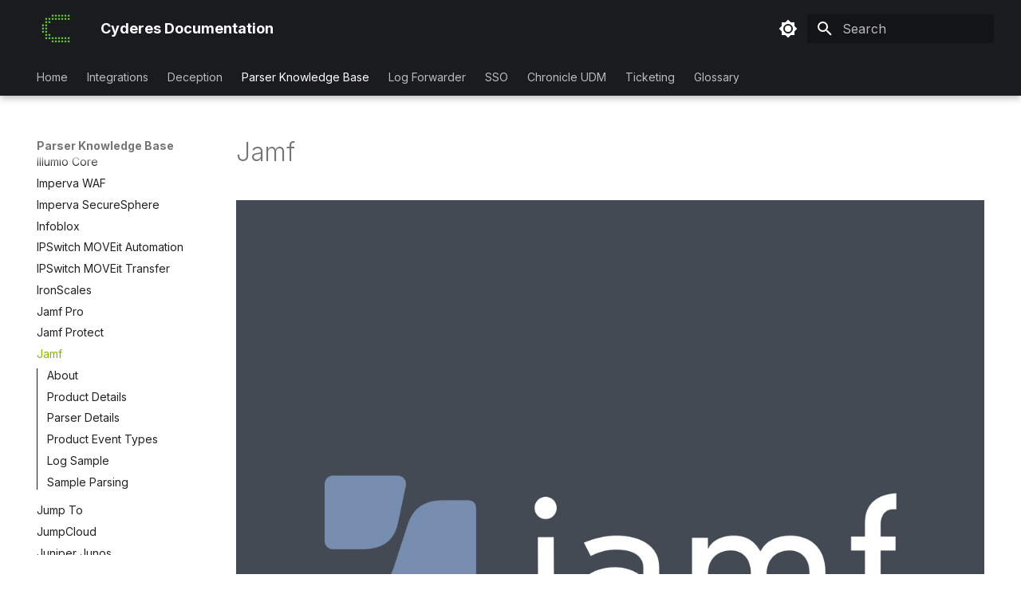

--- FILE ---
content_type: text/html
request_url: https://docs.cyderes.cloud/parser-knowledge-base/jamf/
body_size: 130655
content:

<!doctype html>
<html lang="en" class="no-js">
  <head>
    
      <meta charset="utf-8">
      <meta name="viewport" content="width=device-width,initial-scale=1">
      
        <meta name="description" content="Integration guides for Cyderes">
      
      
        <meta name="author" content="Cyderes">
      
      
        <link rel="canonical" href="https://docs.cyderes.cloud/parser-knowledge-base/jamf/">
      
      
        <link rel="prev" href="../jamf_protect/">
      
      
        <link rel="next" href="../jumpto/">
      
      
      <link rel="icon" href="../../img/favicon.webp">
      <meta name="generator" content="mkdocs-1.5.3, mkdocs-material-9.5.17">
    
    
      
        <title>Jamf - Cyderes Documentation</title>
      
    
    
      <link rel="stylesheet" href="../../assets/stylesheets/main.bcfcd587.min.css">
      
        
        <link rel="stylesheet" href="../../assets/stylesheets/palette.06af60db.min.css">
      
      


    
    
      
    
    
      
        
        
        <link rel="preconnect" href="https://fonts.gstatic.com" crossorigin>
        <link rel="stylesheet" href="https://fonts.googleapis.com/css?family=Inter:300,300i,400,400i,700,700i%7CRoboto+Mono:400,400i,700,700i&display=fallback">
        <style>:root{--md-text-font:"Inter";--md-code-font:"Roboto Mono"}</style>
      
    
    
      <link rel="stylesheet" href="../../css/extra.css">
    
    <script>__md_scope=new URL("../..",location),__md_hash=e=>[...e].reduce((e,_)=>(e<<5)-e+_.charCodeAt(0),0),__md_get=(e,_=localStorage,t=__md_scope)=>JSON.parse(_.getItem(t.pathname+"."+e)),__md_set=(e,_,t=localStorage,a=__md_scope)=>{try{t.setItem(a.pathname+"."+e,JSON.stringify(_))}catch(e){}}</script>
    
      
  


  
  

<script id="__analytics">function __md_analytics(){function n(){dataLayer.push(arguments)}window.dataLayer=window.dataLayer||[],n("js",new Date),n("config","G-P7EZ2VKLCZ"),document.addEventListener("DOMContentLoaded",function(){document.forms.search&&document.forms.search.query.addEventListener("blur",function(){this.value&&n("event","search",{search_term:this.value})}),document$.subscribe(function(){var a=document.forms.feedback;if(void 0!==a)for(var e of a.querySelectorAll("[type=submit]"))e.addEventListener("click",function(e){e.preventDefault();var t=document.location.pathname,e=this.getAttribute("data-md-value");n("event","feedback",{page:t,data:e}),a.firstElementChild.disabled=!0;e=a.querySelector(".md-feedback__note [data-md-value='"+e+"']");e&&(e.hidden=!1)}),a.hidden=!1}),location$.subscribe(function(e){n("config","G-P7EZ2VKLCZ",{page_path:e.pathname})})});var e=document.createElement("script");e.async=!0,e.src="https://www.googletagmanager.com/gtag/js?id=G-P7EZ2VKLCZ",document.getElementById("__analytics").insertAdjacentElement("afterEnd",e)}</script>
  
    <script>"undefined"!=typeof __md_analytics&&__md_analytics()</script>
  

    
    
      
        <meta  property="og:type"  content="website" >
      
        <meta  property="og:title"  content="Jamf - Cyderes Documentation" >
      
        <meta  property="og:description"  content="Integration guides for Cyderes" >
      
        <meta  property="og:image"  content="https://docs.cyderes.cloud/assets/images/social/parser-knowledge-base/jamf.png" >
      
        <meta  property="og:image:type"  content="image/png" >
      
        <meta  property="og:image:width"  content="1200" >
      
        <meta  property="og:image:height"  content="630" >
      
        <meta  property="og:url"  content="https://docs.cyderes.cloud/parser-knowledge-base/jamf/" >
      
        <meta  name="twitter:card"  content="summary_large_image" >
      
        <meta  name="twitter:title"  content="Jamf - Cyderes Documentation" >
      
        <meta  name="twitter:description"  content="Integration guides for Cyderes" >
      
        <meta  name="twitter:image"  content="https://docs.cyderes.cloud/assets/images/social/parser-knowledge-base/jamf.png" >
      
    
    
  </head>
  
  
    
    
      
    
    
    
    
    <body dir="ltr" data-md-color-scheme="cyderes" data-md-color-primary="custom" data-md-color-accent="custom">
  
    
    <input class="md-toggle" data-md-toggle="drawer" type="checkbox" id="__drawer" autocomplete="off">
    <input class="md-toggle" data-md-toggle="search" type="checkbox" id="__search" autocomplete="off">
    <label class="md-overlay" for="__drawer"></label>
    <div data-md-component="skip">
      
        
        <a href="#jamf" class="md-skip">
          Skip to content
        </a>
      
    </div>
    <div data-md-component="announce">
      
    </div>
    
    
      

  

<header class="md-header md-header--shadow md-header--lifted" data-md-component="header">
  <nav class="md-header__inner md-grid" aria-label="Header">
    <a href="../.." title="Cyderes Documentation" class="md-header__button md-logo" aria-label="Cyderes Documentation" data-md-component="logo">
      
  <img src="../../img/Cyderes-Logo.svg" alt="logo">

    </a>
    <label class="md-header__button md-icon" for="__drawer">
      
      <svg xmlns="http://www.w3.org/2000/svg" viewBox="0 0 24 24"><path d="M3 6h18v2H3V6m0 5h18v2H3v-2m0 5h18v2H3v-2Z"/></svg>
    </label>
    <div class="md-header__title" data-md-component="header-title">
      <div class="md-header__ellipsis">
        <div class="md-header__topic">
          <span class="md-ellipsis">
            Cyderes Documentation
          </span>
        </div>
        <div class="md-header__topic" data-md-component="header-topic">
          <span class="md-ellipsis">
            
              Jamf
            
          </span>
        </div>
      </div>
    </div>
    
      
        <form class="md-header__option" data-md-component="palette">
  
    
    
    
    <input class="md-option" data-md-color-media="(prefers-color-scheme: light)" data-md-color-scheme="cyderes" data-md-color-primary="custom" data-md-color-accent="custom"  aria-label="Switch to dark mode"  type="radio" name="__palette" id="__palette_0">
    
      <label class="md-header__button md-icon" title="Switch to dark mode" for="__palette_1" hidden>
        <svg xmlns="http://www.w3.org/2000/svg" viewBox="0 0 24 24"><path d="M12 8a4 4 0 0 0-4 4 4 4 0 0 0 4 4 4 4 0 0 0 4-4 4 4 0 0 0-4-4m0 10a6 6 0 0 1-6-6 6 6 0 0 1 6-6 6 6 0 0 1 6 6 6 6 0 0 1-6 6m8-9.31V4h-4.69L12 .69 8.69 4H4v4.69L.69 12 4 15.31V20h4.69L12 23.31 15.31 20H20v-4.69L23.31 12 20 8.69Z"/></svg>
      </label>
    
  
    
    
    
    <input class="md-option" data-md-color-media="(prefers-color-scheme: dark)" data-md-color-scheme="slate" data-md-color-primary="custom" data-md-color-accent="custom"  aria-label="Switch to system preference"  type="radio" name="__palette" id="__palette_1">
    
      <label class="md-header__button md-icon" title="Switch to system preference" for="__palette_0" hidden>
        <svg xmlns="http://www.w3.org/2000/svg" viewBox="0 0 24 24"><path d="M12 18c-.89 0-1.74-.2-2.5-.55C11.56 16.5 13 14.42 13 12c0-2.42-1.44-4.5-3.5-5.45C10.26 6.2 11.11 6 12 6a6 6 0 0 1 6 6 6 6 0 0 1-6 6m8-9.31V4h-4.69L12 .69 8.69 4H4v4.69L.69 12 4 15.31V20h4.69L12 23.31 15.31 20H20v-4.69L23.31 12 20 8.69Z"/></svg>
      </label>
    
  
</form>
      
    
    
      <script>var media,input,key,value,palette=__md_get("__palette");if(palette&&palette.color){"(prefers-color-scheme)"===palette.color.media&&(media=matchMedia("(prefers-color-scheme: light)"),input=document.querySelector(media.matches?"[data-md-color-media='(prefers-color-scheme: light)']":"[data-md-color-media='(prefers-color-scheme: dark)']"),palette.color.media=input.getAttribute("data-md-color-media"),palette.color.scheme=input.getAttribute("data-md-color-scheme"),palette.color.primary=input.getAttribute("data-md-color-primary"),palette.color.accent=input.getAttribute("data-md-color-accent"));for([key,value]of Object.entries(palette.color))document.body.setAttribute("data-md-color-"+key,value)}</script>
    
    
    
      <label class="md-header__button md-icon" for="__search">
        
        <svg xmlns="http://www.w3.org/2000/svg" viewBox="0 0 24 24"><path d="M9.5 3A6.5 6.5 0 0 1 16 9.5c0 1.61-.59 3.09-1.56 4.23l.27.27h.79l5 5-1.5 1.5-5-5v-.79l-.27-.27A6.516 6.516 0 0 1 9.5 16 6.5 6.5 0 0 1 3 9.5 6.5 6.5 0 0 1 9.5 3m0 2C7 5 5 7 5 9.5S7 14 9.5 14 14 12 14 9.5 12 5 9.5 5Z"/></svg>
      </label>
      <div class="md-search" data-md-component="search" role="dialog">
  <label class="md-search__overlay" for="__search"></label>
  <div class="md-search__inner" role="search">
    <form class="md-search__form" name="search">
      <input type="text" class="md-search__input" name="query" aria-label="Search" placeholder="Search" autocapitalize="off" autocorrect="off" autocomplete="off" spellcheck="false" data-md-component="search-query" required>
      <label class="md-search__icon md-icon" for="__search">
        
        <svg xmlns="http://www.w3.org/2000/svg" viewBox="0 0 24 24"><path d="M9.5 3A6.5 6.5 0 0 1 16 9.5c0 1.61-.59 3.09-1.56 4.23l.27.27h.79l5 5-1.5 1.5-5-5v-.79l-.27-.27A6.516 6.516 0 0 1 9.5 16 6.5 6.5 0 0 1 3 9.5 6.5 6.5 0 0 1 9.5 3m0 2C7 5 5 7 5 9.5S7 14 9.5 14 14 12 14 9.5 12 5 9.5 5Z"/></svg>
        
        <svg xmlns="http://www.w3.org/2000/svg" viewBox="0 0 24 24"><path d="M20 11v2H8l5.5 5.5-1.42 1.42L4.16 12l7.92-7.92L13.5 5.5 8 11h12Z"/></svg>
      </label>
      <nav class="md-search__options" aria-label="Search">
        
          <a href="javascript:void(0)" class="md-search__icon md-icon" title="Share" aria-label="Share" data-clipboard data-clipboard-text="" data-md-component="search-share" tabindex="-1">
            
            <svg xmlns="http://www.w3.org/2000/svg" viewBox="0 0 24 24"><path d="M18 16.08c-.76 0-1.44.3-1.96.77L8.91 12.7c.05-.23.09-.46.09-.7 0-.24-.04-.47-.09-.7l7.05-4.11c.54.5 1.25.81 2.04.81a3 3 0 0 0 3-3 3 3 0 0 0-3-3 3 3 0 0 0-3 3c0 .24.04.47.09.7L8.04 9.81C7.5 9.31 6.79 9 6 9a3 3 0 0 0-3 3 3 3 0 0 0 3 3c.79 0 1.5-.31 2.04-.81l7.12 4.15c-.05.21-.08.43-.08.66 0 1.61 1.31 2.91 2.92 2.91 1.61 0 2.92-1.3 2.92-2.91A2.92 2.92 0 0 0 18 16.08Z"/></svg>
          </a>
        
        <button type="reset" class="md-search__icon md-icon" title="Clear" aria-label="Clear" tabindex="-1">
          
          <svg xmlns="http://www.w3.org/2000/svg" viewBox="0 0 24 24"><path d="M19 6.41 17.59 5 12 10.59 6.41 5 5 6.41 10.59 12 5 17.59 6.41 19 12 13.41 17.59 19 19 17.59 13.41 12 19 6.41Z"/></svg>
        </button>
      </nav>
      
        <div class="md-search__suggest" data-md-component="search-suggest"></div>
      
    </form>
    <div class="md-search__output">
      <div class="md-search__scrollwrap" data-md-scrollfix>
        <div class="md-search-result" data-md-component="search-result">
          <div class="md-search-result__meta">
            Initializing search
          </div>
          <ol class="md-search-result__list" role="presentation"></ol>
        </div>
      </div>
    </div>
  </div>
</div>
    
    
  </nav>
  
    
      
<nav class="md-tabs" aria-label="Tabs" data-md-component="tabs">
  <div class="md-grid">
    <ul class="md-tabs__list">
      
        
  
  
  
    <li class="md-tabs__item">
      <a href="../.." class="md-tabs__link">
        
  
    
  
  Home

      </a>
    </li>
  

      
        
  
  
  
    
    
      
  
  
  
    
    
      <li class="md-tabs__item">
        <a href="../../integrations/cyberark-sso/" class="md-tabs__link">
          
  
  Integrations

        </a>
      </li>
    
  

    
  

      
        
  
  
  
    
    
      <li class="md-tabs__item">
        <a href="../../deception-guides/canary/" class="md-tabs__link">
          
  
  Deception

        </a>
      </li>
    
  

      
        
  
  
    
  
  
    
    
      <li class="md-tabs__item md-tabs__item--active">
        <a href="../abnormal_security/" class="md-tabs__link">
          
  
  Parser Knowledge Base

        </a>
      </li>
    
  

      
        
  
  
  
    
    
      <li class="md-tabs__item">
        <a href="../../log-forwarder-guides/cyclops/" class="md-tabs__link">
          
  
  Log Forwarder

        </a>
      </li>
    
  

      
        
  
  
  
    
    
      <li class="md-tabs__item">
        <a href="../../cyderes-sso-guides/adfs/" class="md-tabs__link">
          
  
  SSO

        </a>
      </li>
    
  

      
        
  
  
  
    
    
      <li class="md-tabs__item">
        <a href="../../udm/udm/" class="md-tabs__link">
          
  
  Chronicle UDM

        </a>
      </li>
    
  

      
        
  
  
  
    
    
      <li class="md-tabs__item">
        <a href="../../tsi/intro/" class="md-tabs__link">
          
  
  Ticketing

        </a>
      </li>
    
  

      
        
  
  
  
    
    
      <li class="md-tabs__item">
        <a href="../../glossary/" class="md-tabs__link">
          
  
  Glossary

        </a>
      </li>
    
  

      
    </ul>
  </div>
</nav>
    
  
</header>
    
    <div class="md-container" data-md-component="container">
      
      
        
      
      <main class="md-main" data-md-component="main">
        <div class="md-main__inner md-grid">
          
            
              
              <div class="md-sidebar md-sidebar--primary" data-md-component="sidebar" data-md-type="navigation" >
                <div class="md-sidebar__scrollwrap">
                  <div class="md-sidebar__inner">
                    


  


  

<nav class="md-nav md-nav--primary md-nav--lifted md-nav--integrated" aria-label="Navigation" data-md-level="0">
  <label class="md-nav__title" for="__drawer">
    <a href="../.." title="Cyderes Documentation" class="md-nav__button md-logo" aria-label="Cyderes Documentation" data-md-component="logo">
      
  <img src="../../img/Cyderes-Logo.svg" alt="logo">

    </a>
    Cyderes Documentation
  </label>
  
  <ul class="md-nav__list" data-md-scrollfix>
    
      
      
  
  
  
  
    <li class="md-nav__item">
      <a href="../.." class="md-nav__link">
        
  
  <span class="md-ellipsis">
    Home
  </span>
  

      </a>
    </li>
  

    
      
      
  
  
  
  
    
    
    
      
      
    
    
      
        
        
      
    
    <li class="md-nav__item md-nav__item--pruned md-nav__item--nested">
      
        
  
  
    
  
  
    <a href="../../integrations/cyberark-sso/" class="md-nav__link">
      
  
  <span class="md-ellipsis">
    Integrations
  </span>
  

      
        <span class="md-nav__icon md-icon"></span>
      
    </a>
  

  

      
    </li>
  

    
      
      
  
  
  
  
    
    
    
      
      
    
    
      
        
        
      
    
    <li class="md-nav__item md-nav__item--pruned md-nav__item--nested">
      
        
  
  
    <a href="../../deception-guides/canary/" class="md-nav__link">
      
  
  <span class="md-ellipsis">
    Deception
  </span>
  

      
        <span class="md-nav__icon md-icon"></span>
      
    </a>
  

      
    </li>
  

    
      
      
  
  
    
  
  
  
    
    
    
      
        
        
      
      
    
    
      
    
    <li class="md-nav__item md-nav__item--active md-nav__item--section md-nav__item--nested">
      
        
        
        <input class="md-nav__toggle md-toggle " type="checkbox" id="__nav_4" checked>
        
          
          <label class="md-nav__link" for="__nav_4" id="__nav_4_label" tabindex="">
            
  
  <span class="md-ellipsis">
    Parser Knowledge Base
  </span>
  

            <span class="md-nav__icon md-icon"></span>
          </label>
        
        <nav class="md-nav" data-md-level="1" aria-labelledby="__nav_4_label" aria-expanded="true">
          <label class="md-nav__title" for="__nav_4">
            <span class="md-nav__icon md-icon"></span>
            Parser Knowledge Base
          </label>
          <ul class="md-nav__list" data-md-scrollfix>
            
              
                
  
  
  
  
    <li class="md-nav__item">
      <a href="../abnormal_security/" class="md-nav__link">
        
  
  <span class="md-ellipsis">
    Abnormal Inbound Email Security
  </span>
  

      </a>
    </li>
  

              
            
              
                
  
  
  
  
    <li class="md-nav__item">
      <a href="../acquia_cloud_platform/" class="md-nav__link">
        
  
  <span class="md-ellipsis">
    Acquia Cloud Platform
  </span>
  

      </a>
    </li>
  

              
            
              
                
  
  
  
  
    <li class="md-nav__item">
      <a href="../adaptive_shield/" class="md-nav__link">
        
  
  <span class="md-ellipsis">
    Adaptive Shield
  </span>
  

      </a>
    </li>
  

              
            
              
                
  
  
  
  
    <li class="md-nav__item">
      <a href="../adobe_commerce/" class="md-nav__link">
        
  
  <span class="md-ellipsis">
    Adobe Commerce
  </span>
  

      </a>
    </li>
  

              
            
              
                
  
  
  
  
    <li class="md-nav__item">
      <a href="../akamai_etp/" class="md-nav__link">
        
  
  <span class="md-ellipsis">
    Akamai ETP
  </span>
  

      </a>
    </li>
  

              
            
              
                
  
  
  
  
    <li class="md-nav__item">
      <a href="../akamai_evt_vwr/" class="md-nav__link">
        
  
  <span class="md-ellipsis">
    Akamai Event Viewer
  </span>
  

      </a>
    </li>
  

              
            
              
                
  
  
  
  
    <li class="md-nav__item">
      <a href="../anomali_ioc/" class="md-nav__link">
        
  
  <span class="md-ellipsis">
    Anomali_ioc
  </span>
  

      </a>
    </li>
  

              
            
              
                
  
  
  
  
    <li class="md-nav__item">
      <a href="../apache/" class="md-nav__link">
        
  
  <span class="md-ellipsis">
    Apache
  </span>
  

      </a>
    </li>
  

              
            
              
                
  
  
  
  
    <li class="md-nav__item">
      <a href="../apc_smart_ups/" class="md-nav__link">
        
  
  <span class="md-ellipsis">
    APC Smart UPS
  </span>
  

      </a>
    </li>
  

              
            
              
                
  
  
  
  
    <li class="md-nav__item">
      <a href="../apc_struxureware/" class="md-nav__link">
        
  
  <span class="md-ellipsis">
    APC StruxureWare
  </span>
  

      </a>
    </li>
  

              
            
              
                
  
  
  
  
    <li class="md-nav__item">
      <a href="../appgate_sdp/" class="md-nav__link">
        
  
  <span class="md-ellipsis">
    Appgate SDP
  </span>
  

      </a>
    </li>
  

              
            
              
                
  
  
  
  
    <li class="md-nav__item">
      <a href="../appomni/" class="md-nav__link">
        
  
  <span class="md-ellipsis">
    AppOmni
  </span>
  

      </a>
    </li>
  

              
            
              
                
  
  
  
  
    <li class="md-nav__item">
      <a href="../aqua_security/" class="md-nav__link">
        
  
  <span class="md-ellipsis">
    Aqua Security
  </span>
  

      </a>
    </li>
  

              
            
              
                
  
  
  
  
    <li class="md-nav__item">
      <a href="../area1/" class="md-nav__link">
        
  
  <span class="md-ellipsis">
    Area1
  </span>
  

      </a>
    </li>
  

              
            
              
                
  
  
  
  
    <li class="md-nav__item">
      <a href="../arista_switch/" class="md-nav__link">
        
  
  <span class="md-ellipsis">
    Arista Switch
  </span>
  

      </a>
    </li>
  

              
            
              
                
  
  
  
  
    <li class="md-nav__item">
      <a href="../arize_cloud/" class="md-nav__link">
        
  
  <span class="md-ellipsis">
    Arize Cloud
  </span>
  

      </a>
    </li>
  

              
            
              
                
  
  
  
  
    <li class="md-nav__item">
      <a href="../armis/" class="md-nav__link">
        
  
  <span class="md-ellipsis">
    Armis
  </span>
  

      </a>
    </li>
  

              
            
              
                
  
  
  
  
    <li class="md-nav__item">
      <a href="../array_networks_waf/" class="md-nav__link">
        
  
  <span class="md-ellipsis">
    Array Networks WAF
  </span>
  

      </a>
    </li>
  

              
            
              
                
  
  
  
  
    <li class="md-nav__item">
      <a href="../aruba_central/" class="md-nav__link">
        
  
  <span class="md-ellipsis">
    Aruba Central
  </span>
  

      </a>
    </li>
  

              
            
              
                
  
  
  
  
    <li class="md-nav__item">
      <a href="../aruba_switch/" class="md-nav__link">
        
  
  <span class="md-ellipsis">
    Aruba Switch
  </span>
  

      </a>
    </li>
  

              
            
              
                
  
  
  
  
    <li class="md-nav__item">
      <a href="../asimily/" class="md-nav__link">
        
  
  <span class="md-ellipsis">
    Asimily
  </span>
  

      </a>
    </li>
  

              
            
              
                
  
  
  
  
    <li class="md-nav__item">
      <a href="../assetnote/" class="md-nav__link">
        
  
  <span class="md-ellipsis">
    Assetnote
  </span>
  

      </a>
    </li>
  

              
            
              
                
  
  
  
  
    <li class="md-nav__item">
      <a href="../astrix/" class="md-nav__link">
        
  
  <span class="md-ellipsis">
    Astrix
  </span>
  

      </a>
    </li>
  

              
            
              
                
  
  
  
  
    <li class="md-nav__item">
      <a href="../attivo/" class="md-nav__link">
        
  
  <span class="md-ellipsis">
    Attivo
  </span>
  

      </a>
    </li>
  

              
            
              
                
  
  
  
  
    <li class="md-nav__item">
      <a href="../auth_zero/" class="md-nav__link">
        
  
  <span class="md-ellipsis">
    Auth0
  </span>
  

      </a>
    </li>
  

              
            
              
                
  
  
  
  
    <li class="md-nav__item">
      <a href="../avanan_email/" class="md-nav__link">
        
  
  <span class="md-ellipsis">
    Avanan Email
  </span>
  

      </a>
    </li>
  

              
            
              
                
  
  
  
  
    <li class="md-nav__item">
      <a href="../aviatrix/" class="md-nav__link">
        
  
  <span class="md-ellipsis">
    Aviatrix
  </span>
  

      </a>
    </li>
  

              
            
              
                
  
  
  
  
    <li class="md-nav__item">
      <a href="../aws_cloudtrail/" class="md-nav__link">
        
  
  <span class="md-ellipsis">
    AWS CloudTrail
  </span>
  

      </a>
    </li>
  

              
            
              
                
  
  
  
  
    <li class="md-nav__item">
      <a href="../aws_config/" class="md-nav__link">
        
  
  <span class="md-ellipsis">
    AWS Config
  </span>
  

      </a>
    </li>
  

              
            
              
                
  
  
  
  
    <li class="md-nav__item">
      <a href="../aws_controltower/" class="md-nav__link">
        
  
  <span class="md-ellipsis">
    AWS Control Tower
  </span>
  

      </a>
    </li>
  

              
            
              
                
  
  
  
  
    <li class="md-nav__item">
      <a href="../aws_dynamo_db/" class="md-nav__link">
        
  
  <span class="md-ellipsis">
    AWS Dynamo DB
  </span>
  

      </a>
    </li>
  

              
            
              
                
  
  
  
  
    <li class="md-nav__item">
      <a href="../aws_eks/" class="md-nav__link">
        
  
  <span class="md-ellipsis">
    AWS Elastic Kubernetes Services
  </span>
  

      </a>
    </li>
  

              
            
              
                
  
  
  
  
    <li class="md-nav__item">
      <a href="../aws_elb/" class="md-nav__link">
        
  
  <span class="md-ellipsis">
    AWS Elastic Load Balancer
  </span>
  

      </a>
    </li>
  

              
            
              
                
  
  
  
  
    <li class="md-nav__item">
      <a href="../aws_elasti_cache/" class="md-nav__link">
        
  
  <span class="md-ellipsis">
    AWS ElastiCache
  </span>
  

      </a>
    </li>
  

              
            
              
                
  
  
  
  
    <li class="md-nav__item">
      <a href="../aws_macie/" class="md-nav__link">
        
  
  <span class="md-ellipsis">
    AWS Macie
  </span>
  

      </a>
    </li>
  

              
            
              
                
  
  
  
  
    <li class="md-nav__item">
      <a href="../axis_atmos/" class="md-nav__link">
        
  
  <span class="md-ellipsis">
    Axis Atmos
  </span>
  

      </a>
    </li>
  

              
            
              
                
  
  
  
  
    <li class="md-nav__item">
      <a href="../azure_activity/" class="md-nav__link">
        
  
  <span class="md-ellipsis">
    Azure Activity
  </span>
  

      </a>
    </li>
  

              
            
              
                
  
  
  
  
    <li class="md-nav__item">
      <a href="../azure_ad_audit/" class="md-nav__link">
        
  
  <span class="md-ellipsis">
    Azure AD Audit
  </span>
  

      </a>
    </li>
  

              
            
              
                
  
  
  
  
    <li class="md-nav__item">
      <a href="../azure_ad_password_protection/" class="md-nav__link">
        
  
  <span class="md-ellipsis">
    Azure AD Password Protection
  </span>
  

      </a>
    </li>
  

              
            
              
                
  
  
  
  
    <li class="md-nav__item">
      <a href="../azure_ad/" class="md-nav__link">
        
  
  <span class="md-ellipsis">
    Azure AD (Active Directory)
  </span>
  

      </a>
    </li>
  

              
            
              
                
  
  
  
  
    <li class="md-nav__item">
      <a href="../azure_firewall/" class="md-nav__link">
        
  
  <span class="md-ellipsis">
    Azure Firewall
  </span>
  

      </a>
    </li>
  

              
            
              
                
  
  
  
  
    <li class="md-nav__item">
      <a href="../azure_front_door/" class="md-nav__link">
        
  
  <span class="md-ellipsis">
    Azure Front Door
  </span>
  

      </a>
    </li>
  

              
            
              
                
  
  
  
  
    <li class="md-nav__item">
      <a href="../azure_mdm_intune_context/" class="md-nav__link">
        
  
  <span class="md-ellipsis">
    Azure MDM Intune Context
  </span>
  

      </a>
    </li>
  

              
            
              
                
  
  
  
  
    <li class="md-nav__item">
      <a href="../azure_resource_manager/" class="md-nav__link">
        
  
  <span class="md-ellipsis">
    Azure Resource Manager
  </span>
  

      </a>
    </li>
  

              
            
              
                
  
  
  
  
    <li class="md-nav__item">
      <a href="../azure/" class="md-nav__link">
        
  
  <span class="md-ellipsis">
    Azure
  </span>
  

      </a>
    </li>
  

              
            
              
                
  
  
  
  
    <li class="md-nav__item">
      <a href="../babelforce/" class="md-nav__link">
        
  
  <span class="md-ellipsis">
    Babelforce
  </span>
  

      </a>
    </li>
  

              
            
              
                
  
  
  
  
    <li class="md-nav__item">
      <a href="../barracuda_cloudgen/" class="md-nav__link">
        
  
  <span class="md-ellipsis">
    Barracuda CloudGen
  </span>
  

      </a>
    </li>
  

              
            
              
                
  
  
  
  
    <li class="md-nav__item">
      <a href="../barracuda_waf/" class="md-nav__link">
        
  
  <span class="md-ellipsis">
    Barracuda WAF
  </span>
  

      </a>
    </li>
  

              
            
              
                
  
  
  
  
    <li class="md-nav__item">
      <a href="../beyond_identity/" class="md-nav__link">
        
  
  <span class="md-ellipsis">
    Beyond Identity
  </span>
  

      </a>
    </li>
  

              
            
              
                
  
  
  
  
    <li class="md-nav__item">
      <a href="../bomgar/" class="md-nav__link">
        
  
  <span class="md-ellipsis">
    BeyondTrust (Bomgar)
  </span>
  

      </a>
    </li>
  

              
            
              
                
  
  
  
  
    <li class="md-nav__item">
      <a href="../beyondtrust_cpb/" class="md-nav__link">
        
  
  <span class="md-ellipsis">
    BeyondTrust Cloud Privilege Broker
  </span>
  

      </a>
    </li>
  

              
            
              
                
  
  
  
  
    <li class="md-nav__item">
      <a href="../beyondtrust_endpoint/" class="md-nav__link">
        
  
  <span class="md-ellipsis">
    BeyondTrust Endpoint Privilege Management
  </span>
  

      </a>
    </li>
  

              
            
              
                
  
  
  
  
    <li class="md-nav__item">
      <a href="../beyondtrust_mc/" class="md-nav__link">
        
  
  <span class="md-ellipsis">
    BeyondTrust Management Console
  </span>
  

      </a>
    </li>
  

              
            
              
                
  
  
  
  
    <li class="md-nav__item">
      <a href="../bitvise_sftp/" class="md-nav__link">
        
  
  <span class="md-ellipsis">
    Bitvise SFTP
  </span>
  

      </a>
    </li>
  

              
            
              
                
  
  
  
  
    <li class="md-nav__item">
      <a href="../bitvise_sshd/" class="md-nav__link">
        
  
  <span class="md-ellipsis">
    Bitvise SSHd
  </span>
  

      </a>
    </li>
  

              
            
              
                
  
  
  
  
    <li class="md-nav__item">
      <a href="../blue_prism/" class="md-nav__link">
        
  
  <span class="md-ellipsis">
    Blue Prism
  </span>
  

      </a>
    </li>
  

              
            
              
                
  
  
  
  
    <li class="md-nav__item">
      <a href="../bluecat_dns/" class="md-nav__link">
        
  
  <span class="md-ellipsis">
    BlueCat DNS
  </span>
  

      </a>
    </li>
  

              
            
              
                
  
  
  
  
    <li class="md-nav__item">
      <a href="../britive_audit_api/" class="md-nav__link">
        
  
  <span class="md-ellipsis">
    Britive Audit API
  </span>
  

      </a>
    </li>
  

              
            
              
                
  
  
  
  
    <li class="md-nav__item">
      <a href="../bro_json/" class="md-nav__link">
        
  
  <span class="md-ellipsis">
    Bro (Zeek)
  </span>
  

      </a>
    </li>
  

              
            
              
                
  
  
  
  
    <li class="md-nav__item">
      <a href="../broadcom_cem/" class="md-nav__link">
        
  
  <span class="md-ellipsis">
    Broadcom CEM
  </span>
  

      </a>
    </li>
  

              
            
              
                
  
  
  
  
    <li class="md-nav__item">
      <a href="../symantec_mail/" class="md-nav__link">
        
  
  <span class="md-ellipsis">
    Broadcom Messaging Gateway
  </span>
  

      </a>
    </li>
  

              
            
              
                
  
  
  
  
    <li class="md-nav__item">
      <a href="../broadcom_ssl_va/" class="md-nav__link">
        
  
  <span class="md-ellipsis">
    Broadcom SSL Visibility
  </span>
  

      </a>
    </li>
  

              
            
              
                
  
  
  
  
    <li class="md-nav__item">
      <a href="../canon_printers/" class="md-nav__link">
        
  
  <span class="md-ellipsis">
    Canon Printers
  </span>
  

      </a>
    </li>
  

              
            
              
                
  
  
  
  
    <li class="md-nav__item">
      <a href="../cato_sdwan/" class="md-nav__link">
        
  
  <span class="md-ellipsis">
    CATO SD-WAN
  </span>
  

      </a>
    </li>
  

              
            
              
                
  
  
  
  
    <li class="md-nav__item">
      <a href="../cb_app_control/" class="md-nav__link">
        
  
  <span class="md-ellipsis">
    Carbon Black App Control
  </span>
  

      </a>
    </li>
  

              
            
              
                
  
  
  
  
    <li class="md-nav__item">
      <a href="../cb_edr/" class="md-nav__link">
        
  
  <span class="md-ellipsis">
    Carbon Black EDR
  </span>
  

      </a>
    </li>
  

              
            
              
                
  
  
  
  
    <li class="md-nav__item">
      <a href="../censornet_casb/" class="md-nav__link">
        
  
  <span class="md-ellipsis">
    Censornet CASB
  </span>
  

      </a>
    </li>
  

              
            
              
                
  
  
  
  
    <li class="md-nav__item">
      <a href="../centrify_sso/" class="md-nav__link">
        
  
  <span class="md-ellipsis">
    Centrify SSO
  </span>
  

      </a>
    </li>
  

              
            
              
                
  
  
  
  
    <li class="md-nav__item">
      <a href="../chatgpt_audit_logs/" class="md-nav__link">
        
  
  <span class="md-ellipsis">
    ChatGPT Audit Logs
  </span>
  

      </a>
    </li>
  

              
            
              
                
  
  
  
  
    <li class="md-nav__item">
      <a href="../ciphertrust/" class="md-nav__link">
        
  
  <span class="md-ellipsis">
    CipherTrust Manager
  </span>
  

      </a>
    </li>
  

              
            
              
                
  
  
  
  
    <li class="md-nav__item">
      <a href="../cisco_acs/" class="md-nav__link">
        
  
  <span class="md-ellipsis">
    Cisco ACS
  </span>
  

      </a>
    </li>
  

              
            
              
                
  
  
  
  
    <li class="md-nav__item">
      <a href="../cisco_aironet/" class="md-nav__link">
        
  
  <span class="md-ellipsis">
    Cisco Aironet
  </span>
  

      </a>
    </li>
  

              
            
              
                
  
  
  
  
    <li class="md-nav__item">
      <a href="../cisco_amp/" class="md-nav__link">
        
  
  <span class="md-ellipsis">
    Cisco AMP
  </span>
  

      </a>
    </li>
  

              
            
              
                
  
  
  
  
    <li class="md-nav__item">
      <a href="../cisco_asa/" class="md-nav__link">
        
  
  <span class="md-ellipsis">
    Cisco ASA
  </span>
  

      </a>
    </li>
  

              
            
              
                
  
  
  
  
    <li class="md-nav__item">
      <a href="../cisco_cyber_vision/" class="md-nav__link">
        
  
  <span class="md-ellipsis">
    Cisco Cyber Vision
  </span>
  

      </a>
    </li>
  

              
            
              
                
  
  
  
  
    <li class="md-nav__item">
      <a href="../cisco_dnac/" class="md-nav__link">
        
  
  <span class="md-ellipsis">
    Cisco DNAC
  </span>
  

      </a>
    </li>
  

              
            
              
                
  
  
  
  
    <li class="md-nav__item">
      <a href="../cisco_email_security/" class="md-nav__link">
        
  
  <span class="md-ellipsis">
    Cisco Email Security (ESA)
  </span>
  

      </a>
    </li>
  

              
            
              
                
  
  
  
  
    <li class="md-nav__item">
      <a href="../cisco_firepower_firewall/" class="md-nav__link">
        
  
  <span class="md-ellipsis">
    Cisco Firepower Firewall
  </span>
  

      </a>
    </li>
  

              
            
              
                
  
  
  
  
    <li class="md-nav__item">
      <a href="../cisco_secure_work/" class="md-nav__link">
        
  
  <span class="md-ellipsis">
    Cisco Secure Workload
  </span>
  

      </a>
    </li>
  

              
            
              
                
  
  
  
  
    <li class="md-nav__item">
      <a href="../cisco_sma/" class="md-nav__link">
        
  
  <span class="md-ellipsis">
    Cisco Security Content Management Appliance
  </span>
  

      </a>
    </li>
  

              
            
              
                
  
  
  
  
    <li class="md-nav__item">
      <a href="../cisco_sdwan/" class="md-nav__link">
        
  
  <span class="md-ellipsis">
    Cisco Software Defined WAN
  </span>
  

      </a>
    </li>
  

              
            
              
                
  
  
  
  
    <li class="md-nav__item">
      <a href="../cisco_stealthwatch/" class="md-nav__link">
        
  
  <span class="md-ellipsis">
    Cisco Stealthwatch
  </span>
  

      </a>
    </li>
  

              
            
              
                
  
  
  
  
    <li class="md-nav__item">
      <a href="../cisco_ucm/" class="md-nav__link">
        
  
  <span class="md-ellipsis">
    Cisco UCM
  </span>
  

      </a>
    </li>
  

              
            
              
                
  
  
  
  
    <li class="md-nav__item">
      <a href="../cisco_ucs/" class="md-nav__link">
        
  
  <span class="md-ellipsis">
    Cisco UCS
  </span>
  

      </a>
    </li>
  

              
            
              
                
  
  
  
  
    <li class="md-nav__item">
      <a href="../cisco_umbrella_dns/" class="md-nav__link">
        
  
  <span class="md-ellipsis">
    Cisco Umbrella DNS
  </span>
  

      </a>
    </li>
  

              
            
              
                
  
  
  
  
    <li class="md-nav__item">
      <a href="../cisco_wsa/" class="md-nav__link">
        
  
  <span class="md-ellipsis">
    Cisco Web Security Appliance (WSA)
  </span>
  

      </a>
    </li>
  

              
            
              
                
  
  
  
  
    <li class="md-nav__item">
      <a href="../citrix_analytics/" class="md-nav__link">
        
  
  <span class="md-ellipsis">
    Citrix Analytics
  </span>
  

      </a>
    </li>
  

              
            
              
                
  
  
  
  
    <li class="md-nav__item">
      <a href="../citrix_netscaler_web_logs/" class="md-nav__link">
        
  
  <span class="md-ellipsis">
    Citrix Netscaler Web Logs
  </span>
  

      </a>
    </li>
  

              
            
              
                
  
  
  
  
    <li class="md-nav__item">
      <a href="../citrix_netscaler/" class="md-nav__link">
        
  
  <span class="md-ellipsis">
    Citrix Netscaler
  </span>
  

      </a>
    </li>
  

              
            
              
                
  
  
  
  
    <li class="md-nav__item">
      <a href="../citrix_xencenter/" class="md-nav__link">
        
  
  <span class="md-ellipsis">
    Citrix Xenserver
  </span>
  

      </a>
    </li>
  

              
            
              
                
  
  
  
  
    <li class="md-nav__item">
      <a href="../cleafy/" class="md-nav__link">
        
  
  <span class="md-ellipsis">
    Cleafy
  </span>
  

      </a>
    </li>
  

              
            
              
                
  
  
  
  
    <li class="md-nav__item">
      <a href="../clearpass/" class="md-nav__link">
        
  
  <span class="md-ellipsis">
    Clearpass
  </span>
  

      </a>
    </li>
  

              
            
              
                
  
  
  
  
    <li class="md-nav__item">
      <a href="../cloudbolt/" class="md-nav__link">
        
  
  <span class="md-ellipsis">
    Cloudbolt
  </span>
  

      </a>
    </li>
  

              
            
              
                
  
  
  
  
    <li class="md-nav__item">
      <a href="../cloudflare_audit/" class="md-nav__link">
        
  
  <span class="md-ellipsis">
    Cloudflare Audit
  </span>
  

      </a>
    </li>
  

              
            
              
                
  
  
  
  
    <li class="md-nav__item">
      <a href="../cloudflare/" class="md-nav__link">
        
  
  <span class="md-ellipsis">
    Cloudflare
  </span>
  

      </a>
    </li>
  

              
            
              
                
  
  
  
  
    <li class="md-nav__item">
      <a href="../cmd/" class="md-nav__link">
        
  
  <span class="md-ellipsis">
    Cmd
  </span>
  

      </a>
    </li>
  

              
            
              
                
  
  
  
  
    <li class="md-nav__item">
      <a href="../code42_incydr/" class="md-nav__link">
        
  
  <span class="md-ellipsis">
    Code42 Incydr
  </span>
  

      </a>
    </li>
  

              
            
              
                
  
  
  
  
    <li class="md-nav__item">
      <a href="../code42/" class="md-nav__link">
        
  
  <span class="md-ellipsis">
    Code42
  </span>
  

      </a>
    </li>
  

              
            
              
                
  
  
  
  
    <li class="md-nav__item">
      <a href="../cofense_vision/" class="md-nav__link">
        
  
  <span class="md-ellipsis">
    Cofense Vision
  </span>
  

      </a>
    </li>
  

              
            
              
                
  
  
  
  
    <li class="md-nav__item">
      <a href="../cohesity/" class="md-nav__link">
        
  
  <span class="md-ellipsis">
    Cohesity
  </span>
  

      </a>
    </li>
  

              
            
              
                
  
  
  
  
    <li class="md-nav__item">
      <a href="../commvault_metallic/" class="md-nav__link">
        
  
  <span class="md-ellipsis">
    Commvault Metallic
  </span>
  

      </a>
    </li>
  

              
            
              
                
  
  
  
  
    <li class="md-nav__item">
      <a href="../commvault/" class="md-nav__link">
        
  
  <span class="md-ellipsis">
    Commvault
  </span>
  

      </a>
    </li>
  

              
            
              
                
  
  
  
  
    <li class="md-nav__item">
      <a href="/parser-knowledge-base/confluent_audit.md" class="md-nav__link">
        
  
  <span class="md-ellipsis">
    Confluent Audit
  </span>
  

      </a>
    </li>
  

              
            
              
                
  
  
  
  
    <li class="md-nav__item">
      <a href="../connectwise_control/" class="md-nav__link">
        
  
  <span class="md-ellipsis">
    Connectwise Control
  </span>
  

      </a>
    </li>
  

              
            
              
                
  
  
  
  
    <li class="md-nav__item">
      <a href="../cortex_xdr/" class="md-nav__link">
        
  
  <span class="md-ellipsis">
    Cortex XDR
  </span>
  

      </a>
    </li>
  

              
            
              
                
  
  
  
  
    <li class="md-nav__item">
      <a href="../cryptospike/" class="md-nav__link">
        
  
  <span class="md-ellipsis">
    CryptoSpike
  </span>
  

      </a>
    </li>
  

              
            
              
                
  
  
  
  
    <li class="md-nav__item">
      <a href="../cs_stream/" class="md-nav__link">
        
  
  <span class="md-ellipsis">
    Crowdstrike Event Streams
  </span>
  

      </a>
    </li>
  

              
            
              
                
  
  
  
  
    <li class="md-nav__item">
      <a href="../cs_edr/" class="md-nav__link">
        
  
  <span class="md-ellipsis">
    Crowdstrike
  </span>
  

      </a>
    </li>
  

              
            
              
                
  
  
  
  
    <li class="md-nav__item">
      <a href="../ctera_drive/" class="md-nav__link">
        
  
  <span class="md-ellipsis">
    CTERA Drive
  </span>
  

      </a>
    </li>
  

              
            
              
                
  
  
  
  
    <li class="md-nav__item">
      <a href="../culture_ai/" class="md-nav__link">
        
  
  <span class="md-ellipsis">
    Culture AI
  </span>
  

      </a>
    </li>
  

              
            
              
                
  
  
  
  
    <li class="md-nav__item">
      <a href="../cyberark_pam/" class="md-nav__link">
        
  
  <span class="md-ellipsis">
    CyberArk PAM
  </span>
  

      </a>
    </li>
  

              
            
              
                
  
  
  
  
    <li class="md-nav__item">
      <a href="../cyberark/" class="md-nav__link">
        
  
  <span class="md-ellipsis">
    CyberArk
  </span>
  

      </a>
    </li>
  

              
            
              
                
  
  
  
  
    <li class="md-nav__item">
      <a href="../cybereason_edr/" class="md-nav__link">
        
  
  <span class="md-ellipsis">
    Cybereason EDR
  </span>
  

      </a>
    </li>
  

              
            
              
                
  
  
  
  
    <li class="md-nav__item">
      <a href="../cycode/" class="md-nav__link">
        
  
  <span class="md-ellipsis">
    Cycode
  </span>
  

      </a>
    </li>
  

              
            
              
                
  
  
  
  
    <li class="md-nav__item">
      <a href="../cylance_protect/" class="md-nav__link">
        
  
  <span class="md-ellipsis">
    Cylance PROTECT
  </span>
  

      </a>
    </li>
  

              
            
              
                
  
  
  
  
    <li class="md-nav__item">
      <a href="../cyolo_ztna/" class="md-nav__link">
        
  
  <span class="md-ellipsis">
    Cyolo ZTNA
  </span>
  

      </a>
    </li>
  

              
            
              
                
  
  
  
  
    <li class="md-nav__item">
      <a href="../databricks/" class="md-nav__link">
        
  
  <span class="md-ellipsis">
    Databricks
  </span>
  

      </a>
    </li>
  

              
            
              
                
  
  
  
  
    <li class="md-nav__item">
      <a href="../datadog/" class="md-nav__link">
        
  
  <span class="md-ellipsis">
    Datadog
  </span>
  

      </a>
    </li>
  

              
            
              
                
  
  
  
  
    <li class="md-nav__item">
      <a href="../deepfence/" class="md-nav__link">
        
  
  <span class="md-ellipsis">
    Deepfence
  </span>
  

      </a>
    </li>
  

              
            
              
                
  
  
  
  
    <li class="md-nav__item">
      <a href="../delinea_pam/" class="md-nav__link">
        
  
  <span class="md-ellipsis">
    Delinea PAM
  </span>
  

      </a>
    </li>
  

              
            
              
                
  
  
  
  
    <li class="md-nav__item">
      <a href="../delinea_privilege_manager/" class="md-nav__link">
        
  
  <span class="md-ellipsis">
    Delinea Privilege Manager
  </span>
  

      </a>
    </li>
  

              
            
              
                
  
  
  
  
    <li class="md-nav__item">
      <a href="../delinea_secret_server/" class="md-nav__link">
        
  
  <span class="md-ellipsis">
    Delinea Secret Server
  </span>
  

      </a>
    </li>
  

              
            
              
                
  
  
  
  
    <li class="md-nav__item">
      <a href="../dell_emc_avamar/" class="md-nav__link">
        
  
  <span class="md-ellipsis">
    Dell EMC Avamar
  </span>
  

      </a>
    </li>
  

              
            
              
                
  
  
  
  
    <li class="md-nav__item">
      <a href="../dell_emc_isilon/" class="md-nav__link">
        
  
  <span class="md-ellipsis">
    Dell EMC Isilon
  </span>
  

      </a>
    </li>
  

              
            
              
                
  
  
  
  
    <li class="md-nav__item">
      <a href="../dell_emc_unity/" class="md-nav__link">
        
  
  <span class="md-ellipsis">
    Dell EMC Unity
  </span>
  

      </a>
    </li>
  

              
            
              
                
  
  
  
  
    <li class="md-nav__item">
      <a href="../dell_switch/" class="md-nav__link">
        
  
  <span class="md-ellipsis">
    Dell Switch
  </span>
  

      </a>
    </li>
  

              
            
              
                
  
  
  
  
    <li class="md-nav__item">
      <a href="../device_42/" class="md-nav__link">
        
  
  <span class="md-ellipsis">
    Device 42
  </span>
  

      </a>
    </li>
  

              
            
              
                
  
  
  
  
    <li class="md-nav__item">
      <a href="../docker/" class="md-nav__link">
        
  
  <span class="md-ellipsis">
    Docker
  </span>
  

      </a>
    </li>
  

              
            
              
                
  
  
  
  
    <li class="md-nav__item">
      <a href="../druva/" class="md-nav__link">
        
  
  <span class="md-ellipsis">
    Druva
  </span>
  

      </a>
    </li>
  

              
            
              
                
  
  
  
  
    <li class="md-nav__item">
      <a href="../duo_access_gateway/" class="md-nav__link">
        
  
  <span class="md-ellipsis">
    DUO Access Gateway
  </span>
  

      </a>
    </li>
  

              
            
              
                
  
  
  
  
    <li class="md-nav__item">
      <a href="../duo/" class="md-nav__link">
        
  
  <span class="md-ellipsis">
    DUO Authentication
  </span>
  

      </a>
    </li>
  

              
            
              
                
  
  
  
  
    <li class="md-nav__item">
      <a href="../efficientip_ddi/" class="md-nav__link">
        
  
  <span class="md-ellipsis">
    EfficientIP DDI
  </span>
  

      </a>
    </li>
  

              
            
              
                
  
  
  
  
    <li class="md-nav__item">
      <a href="../endpoint_protector_dlp/" class="md-nav__link">
        
  
  <span class="md-ellipsis">
    Endpoint protector dlp
  </span>
  

      </a>
    </li>
  

              
            
              
                
  
  
  
  
    <li class="md-nav__item">
      <a href="../entr_kcaas/" class="md-nav__link">
        
  
  <span class="md-ellipsis">
    Entrust KeyControl as a Service
  </span>
  

      </a>
    </li>
  

              
            
              
                
  
  
  
  
    <li class="md-nav__item">
      <a href="../entrust_hsm/" class="md-nav__link">
        
  
  <span class="md-ellipsis">
    Entrust HSM
  </span>
  

      </a>
    </li>
  

              
            
              
                
  
  
  
  
    <li class="md-nav__item">
      <a href="../epic/" class="md-nav__link">
        
  
  <span class="md-ellipsis">
    Epic
  </span>
  

      </a>
    </li>
  

              
            
              
                
  
  
  
  
    <li class="md-nav__item">
      <a href="../eset_edr/" class="md-nav__link">
        
  
  <span class="md-ellipsis">
    ESET EDR
  </span>
  

      </a>
    </li>
  

              
            
              
                
  
  
  
  
    <li class="md-nav__item">
      <a href="../estar_software_solution/" class="md-nav__link">
        
  
  <span class="md-ellipsis">
    eStar Software Solution
  </span>
  

      </a>
    </li>
  

              
            
              
                
  
  
  
  
    <li class="md-nav__item">
      <a href="../../parser_knowledge-base/evidos_firewall.md" class="md-nav__link">
        
  
  <span class="md-ellipsis">
    Evidos Firewall
  </span>
  

      </a>
    </li>
  

              
            
              
                
  
  
  
  
    <li class="md-nav__item">
      <a href="../exabeam_fusion_xdr/" class="md-nav__link">
        
  
  <span class="md-ellipsis">
    Exabeam Fusion XDR
  </span>
  

      </a>
    </li>
  

              
            
              
                
  
  
  
  
    <li class="md-nav__item">
      <a href="../extrahop_dhcp/" class="md-nav__link">
        
  
  <span class="md-ellipsis">
    ExtraHop DHCP
  </span>
  

      </a>
    </li>
  

              
            
              
                
  
  
  
  
    <li class="md-nav__item">
      <a href="../extreme_management/" class="md-nav__link">
        
  
  <span class="md-ellipsis">
    Extreme Management Center
  </span>
  

      </a>
    </li>
  

              
            
              
                
  
  
  
  
    <li class="md-nav__item">
      <a href="../f5_asm/" class="md-nav__link">
        
  
  <span class="md-ellipsis">
    F5 ASM
  </span>
  

      </a>
    </li>
  

              
            
              
                
  
  
  
  
    <li class="md-nav__item">
      <a href="../falco_ids/" class="md-nav__link">
        
  
  <span class="md-ellipsis">
    Falco IDS
  </span>
  

      </a>
    </li>
  

              
            
              
                
  
  
  
  
    <li class="md-nav__item">
      <a href="../files_dot_com/" class="md-nav__link">
        
  
  <span class="md-ellipsis">
    Files Dot Com
  </span>
  

      </a>
    </li>
  

              
            
              
                
  
  
  
  
    <li class="md-nav__item">
      <a href="../fireeye_alert/" class="md-nav__link">
        
  
  <span class="md-ellipsis">
    Fireeye Endpoint Security
  </span>
  

      </a>
    </li>
  

              
            
              
                
  
  
  
  
    <li class="md-nav__item">
      <a href="../fireeye_etp/" class="md-nav__link">
        
  
  <span class="md-ellipsis">
    Fireeye ETP
  </span>
  

      </a>
    </li>
  

              
            
              
                
  
  
  
  
    <li class="md-nav__item">
      <a href="../firemon_firewall/" class="md-nav__link">
        
  
  <span class="md-ellipsis">
    Firemon Firewall
  </span>
  

      </a>
    </li>
  

              
            
              
                
  
  
  
  
    <li class="md-nav__item">
      <a href="../fivetran/" class="md-nav__link">
        
  
  <span class="md-ellipsis">
    Fivetran
  </span>
  

      </a>
    </li>
  

              
            
              
                
  
  
  
  
    <li class="md-nav__item">
      <a href="../fleet_dm/" class="md-nav__link">
        
  
  <span class="md-ellipsis">
    Fleet DM
  </span>
  

      </a>
    </li>
  

              
            
              
                
  
  
  
  
    <li class="md-nav__item">
      <a href="../forcepoint_casb/" class="md-nav__link">
        
  
  <span class="md-ellipsis">
    Forcepoint CASB
  </span>
  

      </a>
    </li>
  

              
            
              
                
  
  
  
  
    <li class="md-nav__item">
      <a href="../forcepoint_dlp/" class="md-nav__link">
        
  
  <span class="md-ellipsis">
    Forcepoint DLP
  </span>
  

      </a>
    </li>
  

              
            
              
                
  
  
  
  
    <li class="md-nav__item">
      <a href="../forcepoint_webproxy/" class="md-nav__link">
        
  
  <span class="md-ellipsis">
    Forcepoint Webproxy
  </span>
  

      </a>
    </li>
  

              
            
              
                
  
  
  
  
    <li class="md-nav__item">
      <a href="../fortinet_firewall/" class="md-nav__link">
        
  
  <span class="md-ellipsis">
    Fortinet Firewall
  </span>
  

      </a>
    </li>
  

              
            
              
                
  
  
  
  
    <li class="md-nav__item">
      <a href="../fortinet_sandbox/" class="md-nav__link">
        
  
  <span class="md-ellipsis">
    Fortinet Sandbox
  </span>
  

      </a>
    </li>
  

              
            
              
                
  
  
  
  
    <li class="md-nav__item">
      <a href="../gcp_apigee/" class="md-nav__link">
        
  
  <span class="md-ellipsis">
    GCP Apigee
  </span>
  

      </a>
    </li>
  

              
            
              
                
  
  
  
  
    <li class="md-nav__item">
      <a href="../gcp_cloudaudit/" class="md-nav__link">
        
  
  <span class="md-ellipsis">
    GCP Cloud Audit
  </span>
  

      </a>
    </li>
  

              
            
              
                
  
  
  
  
    <li class="md-nav__item">
      <a href="../gcp_recaptcha_enterprise/" class="md-nav__link">
        
  
  <span class="md-ellipsis">
    GCP reCAPTCHA Enterprise
  </span>
  

      </a>
    </li>
  

              
            
              
                
  
  
  
  
    <li class="md-nav__item">
      <a href="../gcp_cscc/" class="md-nav__link">
        
  
  <span class="md-ellipsis">
    GCP Security Command Center (SCC)
  </span>
  

      </a>
    </li>
  

              
            
              
                
  
  
  
  
    <li class="md-nav__item">
      <a href="../gcp_threat_dectection/" class="md-nav__link">
        
  
  <span class="md-ellipsis">
    GCP Threat Protection
  </span>
  

      </a>
    </li>
  

              
            
              
                
  
  
  
  
    <li class="md-nav__item">
      <a href="../gigamon/" class="md-nav__link">
        
  
  <span class="md-ellipsis">
    Gigamon
  </span>
  

      </a>
    </li>
  

              
            
              
                
  
  
  
  
    <li class="md-nav__item">
      <a href="../github/" class="md-nav__link">
        
  
    <svg xmlns="http://www.w3.org/2000/svg" viewBox="0 0 24 24"><path d="M12 2A10 10 0 0 0 2 12c0 4.42 2.87 8.17 6.84 9.5.5.08.66-.23.66-.5v-1.69c-2.77.6-3.36-1.34-3.36-1.34-.46-1.16-1.11-1.47-1.11-1.47-.91-.62.07-.6.07-.6 1 .07 1.53 1.03 1.53 1.03.87 1.52 2.34 1.07 2.91.83.09-.65.35-1.09.63-1.34-2.22-.25-4.55-1.11-4.55-4.92 0-1.11.38-2 1.03-2.71-.1-.25-.45-1.29.1-2.64 0 0 .84-.27 2.75 1.02.79-.22 1.65-.33 2.5-.33.85 0 1.71.11 2.5.33 1.91-1.29 2.75-1.02 2.75-1.02.55 1.35.2 2.39.1 2.64.65.71 1.03 1.6 1.03 2.71 0 3.82-2.34 4.66-4.57 4.91.36.31.69.92.69 1.85V21c0 .27.16.59.67.5C19.14 20.16 22 16.42 22 12A10 10 0 0 0 12 2Z"/></svg>
  
  <span class="md-ellipsis">
    GitHub
  </span>
  

      </a>
    </li>
  

              
            
              
                
  
  
  
  
    <li class="md-nav__item">
      <a href="../gitlab/" class="md-nav__link">
        
  
  <span class="md-ellipsis">
    GitLab
  </span>
  

      </a>
    </li>
  

              
            
              
                
  
  
  
  
    <li class="md-nav__item">
      <a href="../goanywhere_mft/" class="md-nav__link">
        
  
  <span class="md-ellipsis">
    GoAnywhere MFT
  </span>
  

      </a>
    </li>
  

              
            
              
                
  
  
  
  
    <li class="md-nav__item">
      <a href="../guardduty/" class="md-nav__link">
        
  
  <span class="md-ellipsis">
    GuardDuty
  </span>
  

      </a>
    </li>
  

              
            
              
                
  
  
  
  
    <li class="md-nav__item">
      <a href="../guardicore_centra/" class="md-nav__link">
        
  
  <span class="md-ellipsis">
    Guardicore Centra
  </span>
  

      </a>
    </li>
  

              
            
              
                
  
  
  
  
    <li class="md-nav__item">
      <a href="../haproxy/" class="md-nav__link">
        
  
  <span class="md-ellipsis">
    HAProxy
  </span>
  

      </a>
    </li>
  

              
            
              
                
  
  
  
  
    <li class="md-nav__item">
      <a href="../haproxy_loadbalancer/" class="md-nav__link">
        
  
  <span class="md-ellipsis">
    HAProxy LoadBalancer
  </span>
  

      </a>
    </li>
  

              
            
              
                
  
  
  
  
    <li class="md-nav__item">
      <a href="../hashicorp_vault/" class="md-nav__link">
        
  
  <span class="md-ellipsis">
    Hashicorp Vault
  </span>
  

      </a>
    </li>
  

              
            
              
                
  
  
  
  
    <li class="md-nav__item">
      <a href="../hcnet_account_adapter/" class="md-nav__link">
        
  
  <span class="md-ellipsis">
    Hcnet Account Adapter
  </span>
  

      </a>
    </li>
  

              
            
              
                
  
  
  
  
    <li class="md-nav__item">
      <a href="../hex/" class="md-nav__link">
        
  
  <span class="md-ellipsis">
    Hex
  </span>
  

      </a>
    </li>
  

              
            
              
                
  
  
  
  
    <li class="md-nav__item">
      <a href="../hpe_ilo/" class="md-nav__link">
        
  
  <span class="md-ellipsis">
    HPE iLO
  </span>
  

      </a>
    </li>
  

              
            
              
                
  
  
  
  
    <li class="md-nav__item">
      <a href="../human_security/" class="md-nav__link">
        
  
  <span class="md-ellipsis">
    Human Security
  </span>
  

      </a>
    </li>
  

              
            
              
                
  
  
  
  
    <li class="md-nav__item">
      <a href="../hypr_mfa/" class="md-nav__link">
        
  
  <span class="md-ellipsis">
    HYPR MFA
  </span>
  

      </a>
    </li>
  

              
            
              
                
  
  
  
  
    <li class="md-nav__item">
      <a href="../ibm_cloud_activity_tracker/" class="md-nav__link">
        
  
  <span class="md-ellipsis">
    IBM Cloud Activity Tracker
  </span>
  

      </a>
    </li>
  

              
            
              
                
  
  
  
  
    <li class="md-nav__item">
      <a href="../ibm_datapower/" class="md-nav__link">
        
  
  <span class="md-ellipsis">
    IBM Datapower
  </span>
  

      </a>
    </li>
  

              
            
              
                
  
  
  
  
    <li class="md-nav__item">
      <a href="../ibm_guardium/" class="md-nav__link">
        
  
  <span class="md-ellipsis">
    IBM Guardium
  </span>
  

      </a>
    </li>
  

              
            
              
                
  
  
  
  
    <li class="md-nav__item">
      <a href="../ibm_spectrum_protect/" class="md-nav__link">
        
  
  <span class="md-ellipsis">
    IBM Spectrum Protect
  </span>
  

      </a>
    </li>
  

              
            
              
                
  
  
  
  
    <li class="md-nav__item">
      <a href="../ibm_tivoli/" class="md-nav__link">
        
  
  <span class="md-ellipsis">
    IBM Tivoli
  </span>
  

      </a>
    </li>
  

              
            
              
                
  
  
  
  
    <li class="md-nav__item">
      <a href="../ibm_zos/" class="md-nav__link">
        
  
  <span class="md-ellipsis">
    IBM z/OS
  </span>
  

      </a>
    </li>
  

              
            
              
                
  
  
  
  
    <li class="md-nav__item">
      <a href="../iboss_webproxy/" class="md-nav__link">
        
  
  <span class="md-ellipsis">
    Iboss
  </span>
  

      </a>
    </li>
  

              
            
              
                
  
  
  
  
    <li class="md-nav__item">
      <a href="../identity_security_cloud/" class="md-nav__link">
        
  
  <span class="md-ellipsis">
    Identity Security Cloud
  </span>
  

      </a>
    </li>
  

              
            
              
                
  
  
  
  
    <li class="md-nav__item">
      <a href="../illumio_core/" class="md-nav__link">
        
  
  <span class="md-ellipsis">
    Illumio Core
  </span>
  

      </a>
    </li>
  

              
            
              
                
  
  
  
  
    <li class="md-nav__item">
      <a href="../imperva_waf/" class="md-nav__link">
        
  
  <span class="md-ellipsis">
    Imperva WAF
  </span>
  

      </a>
    </li>
  

              
            
              
                
  
  
  
  
    <li class="md-nav__item">
      <a href="../impervasecuresphere/" class="md-nav__link">
        
  
  <span class="md-ellipsis">
    Imperva SecureSphere
  </span>
  

      </a>
    </li>
  

              
            
              
                
  
  
  
  
    <li class="md-nav__item">
      <a href="../infoblox/" class="md-nav__link">
        
  
  <span class="md-ellipsis">
    Infoblox
  </span>
  

      </a>
    </li>
  

              
            
              
                
  
  
  
  
    <li class="md-nav__item">
      <a href="../ipswitch_movieit_automation/" class="md-nav__link">
        
  
  <span class="md-ellipsis">
    IPSwitch MOVEit Automation
  </span>
  

      </a>
    </li>
  

              
            
              
                
  
  
  
  
    <li class="md-nav__item">
      <a href="../ipswitch_movieit_transfer/" class="md-nav__link">
        
  
  <span class="md-ellipsis">
    IPSwitch MOVEit Transfer
  </span>
  

      </a>
    </li>
  

              
            
              
                
  
  
  
  
    <li class="md-nav__item">
      <a href="../ironscales/" class="md-nav__link">
        
  
  <span class="md-ellipsis">
    IronScales
  </span>
  

      </a>
    </li>
  

              
            
              
                
  
  
  
  
    <li class="md-nav__item">
      <a href="../jamf_pro/" class="md-nav__link">
        
  
  <span class="md-ellipsis">
    Jamf Pro
  </span>
  

      </a>
    </li>
  

              
            
              
                
  
  
  
  
    <li class="md-nav__item">
      <a href="../jamf_protect/" class="md-nav__link">
        
  
  <span class="md-ellipsis">
    Jamf Protect
  </span>
  

      </a>
    </li>
  

              
            
              
                
  
  
    
  
  
  
    <li class="md-nav__item md-nav__item--active">
      
      <input class="md-nav__toggle md-toggle" type="checkbox" id="__toc">
      
      
        
      
      
        <label class="md-nav__link md-nav__link--active" for="__toc">
          
  
  <span class="md-ellipsis">
    Jamf
  </span>
  

          <span class="md-nav__icon md-icon"></span>
        </label>
      
      <a href="./" class="md-nav__link md-nav__link--active">
        
  
  <span class="md-ellipsis">
    Jamf
  </span>
  

      </a>
      
        

<nav class="md-nav md-nav--secondary" aria-label="Table of contents">
  
  
  
    
  
  
    <label class="md-nav__title" for="__toc">
      <span class="md-nav__icon md-icon"></span>
      Table of contents
    </label>
    <ul class="md-nav__list" data-md-component="toc" data-md-scrollfix>
      
        <li class="md-nav__item">
  <a href="#about" class="md-nav__link">
    <span class="md-ellipsis">
      About
    </span>
  </a>
  
</li>
      
        <li class="md-nav__item">
  <a href="#product-details" class="md-nav__link">
    <span class="md-ellipsis">
      Product Details
    </span>
  </a>
  
</li>
      
        <li class="md-nav__item">
  <a href="#parser-details" class="md-nav__link">
    <span class="md-ellipsis">
      Parser Details
    </span>
  </a>
  
</li>
      
        <li class="md-nav__item">
  <a href="#product-event-types" class="md-nav__link">
    <span class="md-ellipsis">
      Product Event Types
    </span>
  </a>
  
</li>
      
        <li class="md-nav__item">
  <a href="#log-sample" class="md-nav__link">
    <span class="md-ellipsis">
      Log Sample
    </span>
  </a>
  
</li>
      
        <li class="md-nav__item">
  <a href="#sample-parsing" class="md-nav__link">
    <span class="md-ellipsis">
      Sample Parsing
    </span>
  </a>
  
</li>
      
    </ul>
  
</nav>
      
    </li>
  

              
            
              
                
  
  
  
  
    <li class="md-nav__item">
      <a href="../jumpto/" class="md-nav__link">
        
  
  <span class="md-ellipsis">
    Jump To
  </span>
  

      </a>
    </li>
  

              
            
              
                
  
  
  
  
    <li class="md-nav__item">
      <a href="../jumpcloud/" class="md-nav__link">
        
  
  <span class="md-ellipsis">
    JumpCloud
  </span>
  

      </a>
    </li>
  

              
            
              
                
  
  
  
  
    <li class="md-nav__item">
      <a href="../juniper_junos/" class="md-nav__link">
        
  
  <span class="md-ellipsis">
    Juniper Junos
  </span>
  

      </a>
    </li>
  

              
            
              
                
  
  
  
  
    <li class="md-nav__item">
      <a href="../jupiter_one/" class="md-nav__link">
        
  
  <span class="md-ellipsis">
    Jupiter One
  </span>
  

      </a>
    </li>
  

              
            
              
                
  
  
  
  
    <li class="md-nav__item">
      <a href="../keeper/" class="md-nav__link">
        
  
  <span class="md-ellipsis">
    Keeper
  </span>
  

      </a>
    </li>
  

              
            
              
                
  
  
  
  
    <li class="md-nav__item">
      <a href="../keysight/" class="md-nav__link">
        
  
  <span class="md-ellipsis">
    Keysight
  </span>
  

      </a>
    </li>
  

              
            
              
                
  
  
  
  
    <li class="md-nav__item">
      <a href="../kisi/" class="md-nav__link">
        
  
  <span class="md-ellipsis">
    Kisi
  </span>
  

      </a>
    </li>
  

              
            
              
                
  
  
  
  
    <li class="md-nav__item">
      <a href="../knowbe4_phisher/" class="md-nav__link">
        
  
  <span class="md-ellipsis">
    KnowBe4_Phisher
  </span>
  

      </a>
    </li>
  

              
            
              
                
  
  
  
  
    <li class="md-nav__item">
      <a href="../lacework/" class="md-nav__link">
        
  
  <span class="md-ellipsis">
    Lacework
  </span>
  

      </a>
    </li>
  

              
            
              
                
  
  
  
  
    <li class="md-nav__item">
      <a href="../lastpass/" class="md-nav__link">
        
  
  <span class="md-ellipsis">
    LastPass
  </span>
  

      </a>
    </li>
  

              
            
              
                
  
  
  
  
    <li class="md-nav__item">
      <a href="../limacharlie_edr/" class="md-nav__link">
        
  
  <span class="md-ellipsis">
    LimaCharlie EDR
  </span>
  

      </a>
    </li>
  

              
            
              
                
  
  
  
  
    <li class="md-nav__item">
      <a href="../linux_os/" class="md-nav__link">
        
  
  <span class="md-ellipsis">
    Linux OS Systems
  </span>
  

      </a>
    </li>
  

              
            
              
                
  
  
  
  
    <li class="md-nav__item">
      <a href="../logic_monitor/" class="md-nav__link">
        
  
  <span class="md-ellipsis">
    LogicMonitor
  </span>
  

      </a>
    </li>
  

              
            
              
                
  
  
  
  
    <li class="md-nav__item">
      <a href="../malwarebytes/" class="md-nav__link">
        
  
  <span class="md-ellipsis">
    Malwarebytes
  </span>
  

      </a>
    </li>
  

              
            
              
                
  
  
  
  
    <li class="md-nav__item">
      <a href="../mambu/" class="md-nav__link">
        
  
  <span class="md-ellipsis">
    Mambu
  </span>
  

      </a>
    </li>
  

              
            
              
                
  
  
  
  
    <li class="md-nav__item">
      <a href="../managed_engine_ad/" class="md-nav__link">
        
  
  <span class="md-ellipsis">
    ManageEngine ADAudit Plus
  </span>
  

      </a>
    </li>
  

              
            
              
                
  
  
  
  
    <li class="md-nav__item">
      <a href="../admanager_plus/" class="md-nav__link">
        
  
  <span class="md-ellipsis">
    ManageEngine ADManager Plus
  </span>
  

      </a>
    </li>
  

              
            
              
                
  
  
  
  
    <li class="md-nav__item">
      <a href="../manageengine_ncm/" class="md-nav__link">
        
  
  <span class="md-ellipsis">
    ManageEngine Network Configuration Management
  </span>
  

      </a>
    </li>
  

              
            
              
                
  
  
  
  
    <li class="md-nav__item">
      <a href="../manage_engine_password_manager/" class="md-nav__link">
        
  
  <span class="md-ellipsis">
    ManageEngine Password Manager Pro
  </span>
  

      </a>
    </li>
  

              
            
              
                
  
  
  
  
    <li class="md-nav__item">
      <a href="../mcafee_atd/" class="md-nav__link">
        
  
  <span class="md-ellipsis">
    McAfee ATD
  </span>
  

      </a>
    </li>
  

              
            
              
                
  
  
  
  
    <li class="md-nav__item">
      <a href="../mcafee_dlp/" class="md-nav__link">
        
  
  <span class="md-ellipsis">
    McAfee DLP
  </span>
  

      </a>
    </li>
  

              
            
              
                
  
  
  
  
    <li class="md-nav__item">
      <a href="../mcafee_epo/" class="md-nav__link">
        
  
  <span class="md-ellipsis">
    McAfee EPO
  </span>
  

      </a>
    </li>
  

              
            
              
                
  
  
  
  
    <li class="md-nav__item">
      <a href="../mcafee_esm/" class="md-nav__link">
        
  
  <span class="md-ellipsis">
    McAfee ESM
  </span>
  

      </a>
    </li>
  

              
            
              
                
  
  
  
  
    <li class="md-nav__item">
      <a href="../mcafee_edr/" class="md-nav__link">
        
  
  <span class="md-ellipsis">
    McAfee MVISION EDR
  </span>
  

      </a>
    </li>
  

              
            
              
                
  
  
  
  
    <li class="md-nav__item">
      <a href="../mcafee_skyhigh_casb/" class="md-nav__link">
        
  
  <span class="md-ellipsis">
    McAfee Skyhigh CASB
  </span>
  

      </a>
    </li>
  

              
            
              
                
  
  
  
  
    <li class="md-nav__item">
      <a href="../mcafee_webproxy/" class="md-nav__link">
        
  
  <span class="md-ellipsis">
    McAfee Web Gateway
  </span>
  

      </a>
    </li>
  

              
            
              
                
  
  
  
  
    <li class="md-nav__item">
      <a href="../menlo_security/" class="md-nav__link">
        
  
  <span class="md-ellipsis">
    Menlo Security
  </span>
  

      </a>
    </li>
  

              
            
              
                
  
  
  
  
    <li class="md-nav__item">
      <a href="../microsoft_defender_endpoint/" class="md-nav__link">
        
  
  <span class="md-ellipsis">
    Microsoft Defender for Endpoint
  </span>
  

      </a>
    </li>
  

              
            
              
                
  
  
  
  
    <li class="md-nav__item">
      <a href="../microsoft_defender_identity/" class="md-nav__link">
        
  
  <span class="md-ellipsis">
    Microsoft Defender Identity
  </span>
  

      </a>
    </li>
  

              
            
              
                
  
  
  
  
    <li class="md-nav__item">
      <a href="../microsoft_graph_activity_logs/" class="md-nav__link">
        
  
  <span class="md-ellipsis">
    Microsoft Graph Activity Logs
  </span>
  

      </a>
    </li>
  

              
            
              
                
  
  
  
  
    <li class="md-nav__item">
      <a href="../microsoft_graph_alert/" class="md-nav__link">
        
  
  <span class="md-ellipsis">
    Microsoft Graph Alert
  </span>
  

      </a>
    </li>
  

              
            
              
                
  
  
  
  
    <li class="md-nav__item">
      <a href="../microsoft_netlogon/" class="md-nav__link">
        
  
  <span class="md-ellipsis">
    Microsoft Netlogon
  </span>
  

      </a>
    </li>
  

              
            
              
                
  
  
  
  
    <li class="md-nav__item">
      <a href="../microsoft_scep/" class="md-nav__link">
        
  
  <span class="md-ellipsis">
    Microsoft SCEP
  </span>
  

      </a>
    </li>
  

              
            
              
                
  
  
  
  
    <li class="md-nav__item">
      <a href="../microsoft_sentinel/" class="md-nav__link">
        
  
  <span class="md-ellipsis">
    Microsoft Sentinel
  </span>
  

      </a>
    </li>
  

              
            
              
                
  
  
  
  
    <li class="md-nav__item">
      <a href="../microsoft_sql_server/" class="md-nav__link">
        
  
  <span class="md-ellipsis">
    Microsoft SQL Server
  </span>
  

      </a>
    </li>
  

              
            
              
                
  
  
  
  
    <li class="md-nav__item">
      <a href="../mimecast_impersonation_logs/" class="md-nav__link">
        
  
  <span class="md-ellipsis">
    Mimecast Impersonation Logs
  </span>
  

      </a>
    </li>
  

              
            
              
                
  
  
  
  
    <li class="md-nav__item">
      <a href="../mimecast_mail/" class="md-nav__link">
        
  
  <span class="md-ellipsis">
    Mimecast Mail
  </span>
  

      </a>
    </li>
  

              
            
              
                
  
  
  
  
    <li class="md-nav__item">
      <a href="../mobileiron/" class="md-nav__link">
        
  
  <span class="md-ellipsis">
    Mobileiron
  </span>
  

      </a>
    </li>
  

              
            
              
                
  
  
  
  
    <li class="md-nav__item">
      <a href="../netapp_bluexp/" class="md-nav__link">
        
  
  <span class="md-ellipsis">
    NetApp BlueXP
  </span>
  

      </a>
    </li>
  

              
            
              
                
  
  
  
  
    <li class="md-nav__item">
      <a href="../netapp_ontap/" class="md-nav__link">
        
  
  <span class="md-ellipsis">
    NetApp_OnTap
  </span>
  

      </a>
    </li>
  

              
            
              
                
  
  
  
  
    <li class="md-nav__item">
      <a href="../netapp/" class="md-nav__link">
        
  
  <span class="md-ellipsis">
    NetApp
  </span>
  

      </a>
    </li>
  

              
            
              
                
  
  
  
  
    <li class="md-nav__item">
      <a href="../netiq_access_manager/" class="md-nav__link">
        
  
  <span class="md-ellipsis">
    NetIQ Access Manager
  </span>
  

      </a>
    </li>
  

              
            
              
                
  
  
  
  
    <li class="md-nav__item">
      <a href="../netmotion_mobility/" class="md-nav__link">
        
  
  <span class="md-ellipsis">
    Netmotion Mobility
  </span>
  

      </a>
    </li>
  

              
            
              
                
  
  
  
  
    <li class="md-nav__item">
      <a href="../netskope_alert/" class="md-nav__link">
        
  
  <span class="md-ellipsis">
    Netskope
  </span>
  

      </a>
    </li>
  

              
            
              
                
  
  
  
  
    <li class="md-nav__item">
      <a href="../netskope_casb/" class="md-nav__link">
        
  
  <span class="md-ellipsis">
    Netskope CASB
  </span>
  

      </a>
    </li>
  

              
            
              
                
  
  
  
  
    <li class="md-nav__item">
      <a href="../netwrix/" class="md-nav__link">
        
  
  <span class="md-ellipsis">
    Netwrix
  </span>
  

      </a>
    </li>
  

              
            
              
                
  
  
  
  
    <li class="md-nav__item">
      <a href="../nginx/" class="md-nav__link">
        
  
  <span class="md-ellipsis">
    Nginx
  </span>
  

      </a>
    </li>
  

              
            
              
                
  
  
  
  
    <li class="md-nav__item">
      <a href="../ninjaone/" class="md-nav__link">
        
  
  <span class="md-ellipsis">
    NinjaOne
  </span>
  

      </a>
    </li>
  

              
            
              
                
  
  
  
  
    <li class="md-nav__item">
      <a href="../nxlog_fim/" class="md-nav__link">
        
  
  <span class="md-ellipsis">
    NXLog FIM
  </span>
  

      </a>
    </li>
  

              
            
              
                
  
  
  
  
    <li class="md-nav__item">
      <a href="../observeit/" class="md-nav__link">
        
  
  <span class="md-ellipsis">
    ObserveIT
  </span>
  

      </a>
    </li>
  

              
            
              
                
  
  
  
  
    <li class="md-nav__item">
      <a href="../ocsf/" class="md-nav__link">
        
  
  <span class="md-ellipsis">
    OCSF
  </span>
  

      </a>
    </li>
  

              
            
              
                
  
  
  
  
    <li class="md-nav__item">
      <a href="../office365/" class="md-nav__link">
        
  
  <span class="md-ellipsis">
    Office 365 (Microsoft)
  </span>
  

      </a>
    </li>
  

              
            
              
                
  
  
  
  
    <li class="md-nav__item">
      <a href="../office_365_messagetrace/" class="md-nav__link">
        
  
  <span class="md-ellipsis">
    Office 365 MessageTrace
  </span>
  

      </a>
    </li>
  

              
            
              
                
  
  
  
  
    <li class="md-nav__item">
      <a href="../oneidentity_tpam/" class="md-nav__link">
        
  
  <span class="md-ellipsis">
    OneIdentity TPAM
  </span>
  

      </a>
    </li>
  

              
            
              
                
  
  
  
  
    <li class="md-nav__item">
      <a href="../oneidentity/" class="md-nav__link">
        
  
  <span class="md-ellipsis">
    OneIdentity
  </span>
  

      </a>
    </li>
  

              
            
              
                
  
  
  
  
    <li class="md-nav__item">
      <a href="../onepassword/" class="md-nav__link">
        
  
  <span class="md-ellipsis">
    OnePassword
  </span>
  

      </a>
    </li>
  

              
            
              
                
  
  
  
  
    <li class="md-nav__item">
      <a href="../openam/" class="md-nav__link">
        
  
  <span class="md-ellipsis">
    OpenAM
  </span>
  

      </a>
    </li>
  

              
            
              
                
  
  
  
  
    <li class="md-nav__item">
      <a href="../openldap/" class="md-nav__link">
        
  
  <span class="md-ellipsis">
    OpenLDAP
  </span>
  

      </a>
    </li>
  

              
            
              
                
  
  
  
  
    <li class="md-nav__item">
      <a href="../oracle_cloud_audit/" class="md-nav__link">
        
  
  <span class="md-ellipsis">
    Oracle Cloud Audit
  </span>
  

      </a>
    </li>
  

              
            
              
                
  
  
  
  
    <li class="md-nav__item">
      <a href="../oracle/" class="md-nav__link">
        
  
  <span class="md-ellipsis">
    Oracle
  </span>
  

      </a>
    </li>
  

              
            
              
                
  
  
  
  
    <li class="md-nav__item">
      <a href="../orca/" class="md-nav__link">
        
  
  <span class="md-ellipsis">
    Orca Security
  </span>
  

      </a>
    </li>
  

              
            
              
                
  
  
  
  
    <li class="md-nav__item">
      <a href="../oscar/" class="md-nav__link">
        
  
  <span class="md-ellipsis">
    Oscar
  </span>
  

      </a>
    </li>
  

              
            
              
                
  
  
  
  
    <li class="md-nav__item">
      <a href="../osquery/" class="md-nav__link">
        
  
  <span class="md-ellipsis">
    Osquery
  </span>
  

      </a>
    </li>
  

              
            
              
                
  
  
  
  
    <li class="md-nav__item">
      <a href="../pacom/" class="md-nav__link">
        
  
  <span class="md-ellipsis">
    PACOM Systems
  </span>
  

      </a>
    </li>
  

              
            
              
                
  
  
  
  
    <li class="md-nav__item">
      <a href="../pan_firewall/" class="md-nav__link">
        
  
  <span class="md-ellipsis">
    Palo Alto Firewall
  </span>
  

      </a>
    </li>
  

              
            
              
                
  
  
  
  
    <li class="md-nav__item">
      <a href="../pan_globalprotect/" class="md-nav__link">
        
  
  <span class="md-ellipsis">
    Palo Alto GlobalProtect
  </span>
  

      </a>
    </li>
  

              
            
              
                
  
  
  
  
    <li class="md-nav__item">
      <a href="../pan_iot/" class="md-nav__link">
        
  
  <span class="md-ellipsis">
    Palo Alto IoT Security
  </span>
  

      </a>
    </li>
  

              
            
              
                
  
  
  
  
    <li class="md-nav__item">
      <a href="../passive_dns/" class="md-nav__link">
        
  
  <span class="md-ellipsis">
    PassiveDNS
  </span>
  

      </a>
    </li>
  

              
            
              
                
  
  
  
  
    <li class="md-nav__item">
      <a href="../ping_identity/" class="md-nav__link">
        
  
  <span class="md-ellipsis">
    Ping Identity
  </span>
  

      </a>
    </li>
  

              
            
              
                
  
  
  
  
    <li class="md-nav__item">
      <a href="../pomerium/" class="md-nav__link">
        
  
  <span class="md-ellipsis">
    Pomerium
  </span>
  

      </a>
    </li>
  

              
            
              
                
  
  
  
  
    <li class="md-nav__item">
      <a href="../powershell/" class="md-nav__link">
        
  
  <span class="md-ellipsis">
    Powershell
  </span>
  

      </a>
    </li>
  

              
            
              
                
  
  
  
  
    <li class="md-nav__item">
      <a href="../proofpoint_browser_isolation/" class="md-nav__link">
        
  
  <span class="md-ellipsis">
    Proofpoint Browser Isolation
  </span>
  

      </a>
    </li>
  

              
            
              
                
  
  
  
  
    <li class="md-nav__item">
      <a href="../proofpoint_casb/" class="md-nav__link">
        
  
  <span class="md-ellipsis">
    Proofpoint CASB
  </span>
  

      </a>
    </li>
  

              
            
              
                
  
  
  
  
    <li class="md-nav__item">
      <a href="../proofpoint_dlp/" class="md-nav__link">
        
  
  <span class="md-ellipsis">
    Proofpoint DLP
  </span>
  

      </a>
    </li>
  

              
            
              
                
  
  
  
  
    <li class="md-nav__item">
      <a href="../proofpoint_identity_threat_platform/" class="md-nav__link">
        
  
  <span class="md-ellipsis">
    Proofpoint Identity Threat Platform
  </span>
  

      </a>
    </li>
  

              
            
              
                
  
  
  
  
    <li class="md-nav__item">
      <a href="../proofpoint_on_demand/" class="md-nav__link">
        
  
  <span class="md-ellipsis">
    Proofpoint On Demand
  </span>
  

      </a>
    </li>
  

              
            
              
                
  
  
  
  
    <li class="md-nav__item">
      <a href="../proofpoint_mail/" class="md-nav__link">
        
  
  <span class="md-ellipsis">
    Proofpoint TAP
  </span>
  

      </a>
    </li>
  

              
            
              
                
  
  
  
  
    <li class="md-nav__item">
      <a href="../puppet/" class="md-nav__link">
        
  
  <span class="md-ellipsis">
    Puppet
  </span>
  

      </a>
    </li>
  

              
            
              
                
  
  
  
  
    <li class="md-nav__item">
      <a href="../pure_storage/" class="md-nav__link">
        
  
  <span class="md-ellipsis">
    Pure Storage
  </span>
  

      </a>
    </li>
  

              
            
              
                
  
  
  
  
    <li class="md-nav__item">
      <a href="../qnap_nas/" class="md-nav__link">
        
  
  <span class="md-ellipsis">
    QNAP NAS
  </span>
  

      </a>
    </li>
  

              
            
              
                
  
  
  
  
    <li class="md-nav__item">
      <a href="../qualys_continuous_monitoring/" class="md-nav__link">
        
  
  <span class="md-ellipsis">
    Qualys Continuous Monitoring
  </span>
  

      </a>
    </li>
  

              
            
              
                
  
  
  
  
    <li class="md-nav__item">
      <a href="../qualys_vm/" class="md-nav__link">
        
  
  <span class="md-ellipsis">
    Qualys Vulnerability Management
  </span>
  

      </a>
    </li>
  

              
            
              
                
  
  
  
  
    <li class="md-nav__item">
      <a href="../rabbitmq/" class="md-nav__link">
        
  
  <span class="md-ellipsis">
    RabbitMQ
  </span>
  

      </a>
    </li>
  

              
            
              
                
  
  
  
  
    <li class="md-nav__item">
      <a href="../radware_ddos/" class="md-nav__link">
        
  
  <span class="md-ellipsis">
    Radware DDoS
  </span>
  

      </a>
    </li>
  

              
            
              
                
  
  
  
  
    <li class="md-nav__item">
      <a href="../radware_firewall/" class="md-nav__link">
        
  
  <span class="md-ellipsis">
    Radware Firewall
  </span>
  

      </a>
    </li>
  

              
            
              
                
  
  
  
  
    <li class="md-nav__item">
      <a href="../rapid7_insight/" class="md-nav__link">
        
  
  <span class="md-ellipsis">
    Rapid7 Insight
  </span>
  

      </a>
    </li>
  

              
            
              
                
  
  
  
  
    <li class="md-nav__item">
      <a href="../rapid7_security_onion/" class="md-nav__link">
        
  
  <span class="md-ellipsis">
    Rapid7 Security Onion
  </span>
  

      </a>
    </li>
  

              
            
              
                
  
  
  
  
    <li class="md-nav__item">
      <a href="../redhat_openshift/" class="md-nav__link">
        
  
  <span class="md-ellipsis">
    Red Hat OpenShift
  </span>
  

      </a>
    </li>
  

              
            
              
                
  
  
  
  
    <li class="md-nav__item">
      <a href="../redis/" class="md-nav__link">
        
  
  <span class="md-ellipsis">
    Redis
  </span>
  

      </a>
    </li>
  

              
            
              
                
  
  
  
  
    <li class="md-nav__item">
      <a href="../redsift_brandtrust/" class="md-nav__link">
        
  
  <span class="md-ellipsis">
    Red Sift Brandtrust
  </span>
  

      </a>
    </li>
  

              
            
              
                
  
  
  
  
    <li class="md-nav__item">
      <a href="../retool/" class="md-nav__link">
        
  
  <span class="md-ellipsis">
    Retool
  </span>
  

      </a>
    </li>
  

              
            
              
                
  
  
  
  
    <li class="md-nav__item">
      <a href="../rsa_secureid/" class="md-nav__link">
        
  
  <span class="md-ellipsis">
    RSA SecureID
  </span>
  

      </a>
    </li>
  

              
            
              
                
  
  
  
  
    <li class="md-nav__item">
      <a href="../rubrik/" class="md-nav__link">
        
  
  <span class="md-ellipsis">
    Rubrik
  </span>
  

      </a>
    </li>
  

              
            
              
                
  
  
  
  
    <li class="md-nav__item">
      <a href="../safeconnect_nac/" class="md-nav__link">
        
  
  <span class="md-ellipsis">
    SafeConnect NAC
  </span>
  

      </a>
    </li>
  

              
            
              
                
  
  
  
  
    <li class="md-nav__item">
      <a href="../sailpoint_iam/" class="md-nav__link">
        
  
  <span class="md-ellipsis">
    SailPoint IAM
  </span>
  

      </a>
    </li>
  

              
            
              
                
  
  
  
  
    <li class="md-nav__item">
      <a href="../sailpoint_iiq/" class="md-nav__link">
        
  
  <span class="md-ellipsis">
    Sailpoint IdentityIQ
  </span>
  

      </a>
    </li>
  

              
            
              
                
  
  
  
  
    <li class="md-nav__item">
      <a href="../sap_hana/" class="md-nav__link">
        
  
  <span class="md-ellipsis">
    SAP HANA
  </span>
  

      </a>
    </li>
  

              
            
              
                
  
  
  
  
    <li class="md-nav__item">
      <a href="../secureauth_sso/" class="md-nav__link">
        
  
  <span class="md-ellipsis">
    Secure Auth
  </span>
  

      </a>
    </li>
  

              
            
              
                
  
  
  
  
    <li class="md-nav__item">
      <a href="../securelink/" class="md-nav__link">
        
  
  <span class="md-ellipsis">
    SecureLink
  </span>
  

      </a>
    </li>
  

              
            
              
                
  
  
  
  
    <li class="md-nav__item">
      <a href="../semperis_dsp/" class="md-nav__link">
        
  
  <span class="md-ellipsis">
    Semperis_DSP
  </span>
  

      </a>
    </li>
  

              
            
              
                
  
  
  
  
    <li class="md-nav__item">
      <a href="../sendgrid/" class="md-nav__link">
        
  
  <span class="md-ellipsis">
    SendGrid
  </span>
  

      </a>
    </li>
  

              
            
              
                
  
  
  
  
    <li class="md-nav__item">
      <a href="../sentinel_dv/" class="md-nav__link">
        
  
  <span class="md-ellipsis">
    Sentinel DV
  </span>
  

      </a>
    </li>
  

              
            
              
                
  
  
  
  
    <li class="md-nav__item">
      <a href="../sentinel_edr/" class="md-nav__link">
        
  
  <span class="md-ellipsis">
    Sentinel EDR
  </span>
  

      </a>
    </li>
  

              
            
              
                
  
  
  
  
    <li class="md-nav__item">
      <a href="../sharepoint/" class="md-nav__link">
        
  
  <span class="md-ellipsis">
    Sharepoint
  </span>
  

      </a>
    </li>
  

              
            
              
                
  
  
  
  
    <li class="md-nav__item">
      <a href="../silverfort/" class="md-nav__link">
        
  
  <span class="md-ellipsis">
    Silverfort
  </span>
  

      </a>
    </li>
  

              
            
              
                
  
  
  
  
    <li class="md-nav__item">
      <a href="../slack_audit/" class="md-nav__link">
        
  
  <span class="md-ellipsis">
    Slack Audit
  </span>
  

      </a>
    </li>
  

              
            
              
                
  
  
  
  
    <li class="md-nav__item">
      <a href="../snare_solutions/" class="md-nav__link">
        
  
  <span class="md-ellipsis">
    Snare Solutions
  </span>
  

      </a>
    </li>
  

              
            
              
                
  
  
  
  
    <li class="md-nav__item">
      <a href="../snoopy_logger/" class="md-nav__link">
        
  
  <span class="md-ellipsis">
    Snoopy Logger
  </span>
  

      </a>
    </li>
  

              
            
              
                
  
  
  
  
    <li class="md-nav__item">
      <a href="../snowflake/" class="md-nav__link">
        
  
  <span class="md-ellipsis">
    Snowflake
  </span>
  

      </a>
    </li>
  

              
            
              
                
  
  
  
  
    <li class="md-nav__item">
      <a href="../software_house_acs/" class="md-nav__link">
        
  
  <span class="md-ellipsis">
    Software House Access Control
  </span>
  

      </a>
    </li>
  

              
            
              
                
  
  
  
  
    <li class="md-nav__item">
      <a href="../solarwinds_serv_u/" class="md-nav__link">
        
  
  <span class="md-ellipsis">
    Solarwinds Serv U
  </span>
  

      </a>
    </li>
  

              
            
              
                
  
  
  
  
    <li class="md-nav__item">
      <a href="../sonatype/" class="md-nav__link">
        
  
  <span class="md-ellipsis">
    SonaType Nexus
  </span>
  

      </a>
    </li>
  

              
            
              
                
  
  
  
  
    <li class="md-nav__item">
      <a href="../sonicwall/" class="md-nav__link">
        
  
  <span class="md-ellipsis">
    Sonicwall
  </span>
  

      </a>
    </li>
  

              
            
              
                
  
  
  
  
    <li class="md-nav__item">
      <a href="../soti_mobicontrol/" class="md-nav__link">
        
  
  <span class="md-ellipsis">
    Soti MobiControl
  </span>
  

      </a>
    </li>
  

              
            
              
                
  
  
  
  
    <li class="md-nav__item">
      <a href="../splashtop/" class="md-nav__link">
        
  
  <span class="md-ellipsis">
    Splashtop
  </span>
  

      </a>
    </li>
  

              
            
              
                
  
  
  
  
    <li class="md-nav__item">
      <a href="../spycloud/" class="md-nav__link">
        
  
  <span class="md-ellipsis">
    SpyCloud
  </span>
  

      </a>
    </li>
  

              
            
              
                
  
  
  
  
    <li class="md-nav__item">
      <a href="../sshd/" class="md-nav__link">
        
  
  <span class="md-ellipsis">
    SSHD
  </span>
  

      </a>
    </li>
  

              
            
              
                
  
  
  
  
    <li class="md-nav__item">
      <a href="../stix/" class="md-nav__link">
        
  
  <span class="md-ellipsis">
    STIX
  </span>
  

      </a>
    </li>
  

              
            
              
                
  
  
  
  
    <li class="md-nav__item">
      <a href="../strivacity/" class="md-nav__link">
        
  
  <span class="md-ellipsis">
    Strivacity
  </span>
  

      </a>
    </li>
  

              
            
              
                
  
  
  
  
    <li class="md-nav__item">
      <a href="../superna_eyeglass/" class="md-nav__link">
        
  
  <span class="md-ellipsis">
    Superna Eyeglass
  </span>
  

      </a>
    </li>
  

              
            
              
                
  
  
  
  
    <li class="md-nav__item">
      <a href="../swift_amh/" class="md-nav__link">
        
  
  <span class="md-ellipsis">
    Swift Alliance Messaging Hub
  </span>
  

      </a>
    </li>
  

              
            
              
                
  
  
  
  
    <li class="md-nav__item">
      <a href="../symantec_dlp/" class="md-nav__link">
        
  
  <span class="md-ellipsis">
    Symantec DLP
  </span>
  

      </a>
    </li>
  

              
            
              
                
  
  
  
  
    <li class="md-nav__item">
      <a href="../sep/" class="md-nav__link">
        
  
  <span class="md-ellipsis">
    Symantec Endpoint Protection
  </span>
  

      </a>
    </li>
  

              
            
              
                
  
  
  
  
    <li class="md-nav__item">
      <a href="../symantec_wss/" class="md-nav__link">
        
  
  <span class="md-ellipsis">
    Symantec WSS
  </span>
  

      </a>
    </li>
  

              
            
              
                
  
  
  
  
    <li class="md-nav__item">
      <a href="../tanium_audit/" class="md-nav__link">
        
  
  <span class="md-ellipsis">
    Tanium Audit
  </span>
  

      </a>
    </li>
  

              
            
              
                
  
  
  
  
    <li class="md-nav__item">
      <a href="../tanium_reveal/" class="md-nav__link">
        
  
  <span class="md-ellipsis">
    Tanium Reveal
  </span>
  

      </a>
    </li>
  

              
            
              
                
  
  
  
  
    <li class="md-nav__item">
      <a href="../tanium_threat_response/" class="md-nav__link">
        
  
  <span class="md-ellipsis">
    Tanium Threat Response
  </span>
  

      </a>
    </li>
  

              
            
              
                
  
  
  
  
    <li class="md-nav__item">
      <a href="../tcpwave_ddi/" class="md-nav__link">
        
  
  <span class="md-ellipsis">
    TCPWave_DDI
  </span>
  

      </a>
    </li>
  

              
            
              
                
  
  
  
  
    <li class="md-nav__item">
      <a href="../teleport_access_plane/" class="md-nav__link">
        
  
  <span class="md-ellipsis">
    Teleport Access Plane
  </span>
  

      </a>
    </li>
  

              
            
              
                
  
  
  
  
    <li class="md-nav__item">
      <a href="../teradata/" class="md-nav__link">
        
  
  <span class="md-ellipsis">
    Teradata
  </span>
  

      </a>
    </li>
  

              
            
              
                
  
  
  
  
    <li class="md-nav__item">
      <a href="../tessian_platform/" class="md-nav__link">
        
  
  <span class="md-ellipsis">
    Tessian Platform
  </span>
  

      </a>
    </li>
  

              
            
              
                
  
  
  
  
    <li class="md-nav__item">
      <a href="../thinkst_canary/" class="md-nav__link">
        
  
  <span class="md-ellipsis">
    Thinkst Canary
  </span>
  

      </a>
    </li>
  

              
            
              
                
  
  
  
  
    <li class="md-nav__item">
      <a href="../threatlocker/" class="md-nav__link">
        
  
  <span class="md-ellipsis">
    Threatlocker
  </span>
  

      </a>
    </li>
  

              
            
              
                
  
  
  
  
    <li class="md-nav__item">
      <a href="../threatx_waf/" class="md-nav__link">
        
  
  <span class="md-ellipsis">
    ThreatX WAF
  </span>
  

      </a>
    </li>
  

              
            
              
                
  
  
  
  
    <li class="md-nav__item">
      <a href="../transmit_flexid/" class="md-nav__link">
        
  
  <span class="md-ellipsis">
    Transmit FlexID
  </span>
  

      </a>
    </li>
  

              
            
              
                
  
  
  
  
    <li class="md-nav__item">
      <a href="../trendmicro_av/" class="md-nav__link">
        
  
  <span class="md-ellipsis">
    Trend Micro AV
  </span>
  

      </a>
    </li>
  

              
            
              
                
  
  
  
  
    <li class="md-nav__item">
      <a href="../trendmicro_cloudappsecurity/" class="md-nav__link">
        
  
  <span class="md-ellipsis">
    Trend Micro Cloud App Security
  </span>
  

      </a>
    </li>
  

              
            
              
                
  
  
  
  
    <li class="md-nav__item">
      <a href="../trendmicro_edr/" class="md-nav__link">
        
  
  <span class="md-ellipsis">
    Trend Micro EDR
  </span>
  

      </a>
    </li>
  

              
            
              
                
  
  
  
  
    <li class="md-nav__item">
      <a href="../trendmicro_ddi/" class="md-nav__link">
        
  
  <span class="md-ellipsis">
    Trendmicro Deep Discovery Inspector
  </span>
  

      </a>
    </li>
  

              
            
              
                
  
  
  
  
    <li class="md-nav__item">
      <a href="../tripp_lite/" class="md-nav__link">
        
  
  <span class="md-ellipsis">
    Tripp Lite
  </span>
  

      </a>
    </li>
  

              
            
              
                
  
  
  
  
    <li class="md-nav__item">
      <a href="../tripwire_fim/" class="md-nav__link">
        
  
  <span class="md-ellipsis">
    Tripwire File Integrity Monitor
  </span>
  

      </a>
    </li>
  

              
            
              
                
  
  
  
  
    <li class="md-nav__item">
      <a href="../tufin/" class="md-nav__link">
        
  
  <span class="md-ellipsis">
    Tufin
  </span>
  

      </a>
    </li>
  

              
            
              
                
  
  
  
  
    <li class="md-nav__item">
      <a href="../tufin_securetrack/" class="md-nav__link">
        
  
  <span class="md-ellipsis">
    Tufin Securetrack
  </span>
  

      </a>
    </li>
  

              
            
              
                
  
  
  
  
    <li class="md-nav__item">
      <a href="../twilio_audit/" class="md-nav__link">
        
  
  <span class="md-ellipsis">
    Twilio Audit
  </span>
  

      </a>
    </li>
  

              
            
              
                
  
  
  
  
    <li class="md-nav__item">
      <a href="../ultra_cyberfence/" class="md-nav__link">
        
  
  <span class="md-ellipsis">
    Ultra Cyberfence
  </span>
  

      </a>
    </li>
  

              
            
              
                
  
  
  
  
    <li class="md-nav__item">
      <a href="../umbrella_webproxy/" class="md-nav__link">
        
  
  <span class="md-ellipsis">
    Umbrella Webproxy
  </span>
  

      </a>
    </li>
  

              
            
              
                
  
  
  
  
    <li class="md-nav__item">
      <a href="../unifi_router/" class="md-nav__link">
        
  
  <span class="md-ellipsis">
    Unifi Router
  </span>
  

      </a>
    </li>
  

              
            
              
                
  
  
  
  
    <li class="md-nav__item">
      <a href="../uptycs_extended_det_res/" class="md-nav__link">
        
  
  <span class="md-ellipsis">
    Uptycs eXtended Detection and Response (XDR)
  </span>
  

      </a>
    </li>
  

              
            
              
                
  
  
  
  
    <li class="md-nav__item">
      <a href="../vanguard/" class="md-nav__link">
        
  
  <span class="md-ellipsis">
    Vanguard
  </span>
  

      </a>
    </li>
  

              
            
              
                
  
  
  
  
    <li class="md-nav__item">
      <a href="../varonis/" class="md-nav__link">
        
  
  <span class="md-ellipsis">
    Varonis
  </span>
  

      </a>
    </li>
  

              
            
              
                
  
  
  
  
    <li class="md-nav__item">
      <a href="../venafi/" class="md-nav__link">
        
  
  <span class="md-ellipsis">
    Venafi
  </span>
  

      </a>
    </li>
  

              
            
              
                
  
  
  
  
    <li class="md-nav__item">
      <a href="../vercel_waf/" class="md-nav__link">
        
  
  <span class="md-ellipsis">
    Vercel WAF
  </span>
  

      </a>
    </li>
  

              
            
              
                
  
  
  
  
    <li class="md-nav__item">
      <a href="../veriato_cerebral/" class="md-nav__link">
        
  
  <span class="md-ellipsis">
    Veriato Cerebral
  </span>
  

      </a>
    </li>
  

              
            
              
                
  
  
  
  
    <li class="md-nav__item">
      <a href="../veritas_netbackup/" class="md-nav__link">
        
  
  <span class="md-ellipsis">
    Veritas Netbackup
  </span>
  

      </a>
    </li>
  

              
            
              
                
  
  
  
  
    <li class="md-nav__item">
      <a href="../verkada/" class="md-nav__link">
        
  
  <span class="md-ellipsis">
    Verkada
  </span>
  

      </a>
    </li>
  

              
            
              
                
  
  
  
  
    <li class="md-nav__item">
      <a href="../veza/" class="md-nav__link">
        
  
  <span class="md-ellipsis">
    Veza
  </span>
  

      </a>
    </li>
  

              
            
              
                
  
  
  
  
    <li class="md-nav__item">
      <a href="../vitalqip/" class="md-nav__link">
        
  
  <span class="md-ellipsis">
    VitalQIP
  </span>
  

      </a>
    </li>
  

              
            
              
                
  
  
  
  
    <li class="md-nav__item">
      <a href="../vmware_avi_vantage/" class="md-nav__link">
        
  
  <span class="md-ellipsis">
    VMware AVI Vantage
  </span>
  

      </a>
    </li>
  

              
            
              
                
  
  
  
  
    <li class="md-nav__item">
      <a href="../vmware_hcx/" class="md-nav__link">
        
  
  <span class="md-ellipsis">
    VMware HCX
  </span>
  

      </a>
    </li>
  

              
            
              
                
  
  
  
  
    <li class="md-nav__item">
      <a href="../vm_horizon/" class="md-nav__link">
        
  
  <span class="md-ellipsis">
    VMware Horizon
  </span>
  

      </a>
    </li>
  

              
            
              
                
  
  
  
  
    <li class="md-nav__item">
      <a href="../vmware_nsx/" class="md-nav__link">
        
  
  <span class="md-ellipsis">
    VMware NSX
  </span>
  

      </a>
    </li>
  

              
            
              
                
  
  
  
  
    <li class="md-nav__item">
      <a href="../vmware/" class="md-nav__link">
        
  
  <span class="md-ellipsis">
    VMware vCenter
  </span>
  

      </a>
    </li>
  

              
            
              
                
  
  
  
  
    <li class="md-nav__item">
      <a href="../vmware_workspace_one/" class="md-nav__link">
        
  
  <span class="md-ellipsis">
    VMware Workspace One
  </span>
  

      </a>
    </li>
  

              
            
              
                
  
  
  
  
    <li class="md-nav__item">
      <a href="../voltage/" class="md-nav__link">
        
  
  <span class="md-ellipsis">
    Voltage
  </span>
  

      </a>
    </li>
  

              
            
              
                
  
  
  
  
    <li class="md-nav__item">
      <a href="../wallarm_notifications/" class="md-nav__link">
        
  
  <span class="md-ellipsis">
    Wallarm
  </span>
  

      </a>
    </li>
  

              
            
              
                
  
  
  
  
    <li class="md-nav__item">
      <a href="../webex_saas/" class="md-nav__link">
        
  
  <span class="md-ellipsis">
    Webex
  </span>
  

      </a>
    </li>
  

              
            
              
                
  
  
  
  
    <li class="md-nav__item">
      <a href="../webmethods_api_gateway/" class="md-nav__link">
        
  
  <span class="md-ellipsis">
    Webmethods API Gateway
  </span>
  

      </a>
    </li>
  

              
            
              
                
  
  
  
  
    <li class="md-nav__item">
      <a href="../windows_ad/" class="md-nav__link">
        
  
  <span class="md-ellipsis">
    Windows AD
  </span>
  

      </a>
    </li>
  

              
            
              
                
  
  
  
  
    <li class="md-nav__item">
      <a href="../windows_applocker/" class="md-nav__link">
        
  
  <span class="md-ellipsis">
    Windows Applocker
  </span>
  

      </a>
    </li>
  

              
            
              
                
  
  
  
  
    <li class="md-nav__item">
      <a href="../windows_defender_atp/" class="md-nav__link">
        
  
  <span class="md-ellipsis">
    Windows Defender ATP
  </span>
  

      </a>
    </li>
  

              
            
              
                
  
  
  
  
    <li class="md-nav__item">
      <a href="../windows_dhcp/" class="md-nav__link">
        
  
  <span class="md-ellipsis">
    Windows DHCP
  </span>
  

      </a>
    </li>
  

              
            
              
                
  
  
  
  
    <li class="md-nav__item">
      <a href="../windows_dns/" class="md-nav__link">
        
  
  <span class="md-ellipsis">
    Windows DNS
  </span>
  

      </a>
    </li>
  

              
            
              
                
  
  
  
  
    <li class="md-nav__item">
      <a href="../winevtlog/" class="md-nav__link">
        
  
  <span class="md-ellipsis">
    Windows Event
  </span>
  

      </a>
    </li>
  

              
            
              
                
  
  
  
  
    <li class="md-nav__item">
      <a href="../windows_firewall/" class="md-nav__link">
        
  
  <span class="md-ellipsis">
    Windows Firewall
  </span>
  

      </a>
    </li>
  

              
            
              
                
  
  
  
  
    <li class="md-nav__item">
      <a href="../witness_ai_control/" class="md-nav__link">
        
  
  <span class="md-ellipsis">
    WitnessAI
  </span>
  

      </a>
    </li>
  

              
            
              
                
  
  
  
  
    <li class="md-nav__item">
      <a href="../wiz_io/" class="md-nav__link">
        
  
  <span class="md-ellipsis">
    Wiz IO
  </span>
  

      </a>
    </li>
  

              
            
              
                
  
  
  
  
    <li class="md-nav__item">
      <a href="../wordpress_cms/" class="md-nav__link">
        
  
  <span class="md-ellipsis">
    WordPress CMS
  </span>
  

      </a>
    </li>
  

              
            
              
                
  
  
  
  
    <li class="md-nav__item">
      <a href="../workday/" class="md-nav__link">
        
  
  <span class="md-ellipsis">
    Workday
  </span>
  

      </a>
    </li>
  

              
            
              
                
  
  
  
  
    <li class="md-nav__item">
      <a href="../workspot_control/" class="md-nav__link">
        
  
  <span class="md-ellipsis">
    Workspot Control
  </span>
  

      </a>
    </li>
  

              
            
              
                
  
  
  
  
    <li class="md-nav__item">
      <a href="../ws_ftp/" class="md-nav__link">
        
  
  <span class="md-ellipsis">
    WS_FTP
  </span>
  

      </a>
    </li>
  

              
            
              
                
  
  
  
  
    <li class="md-nav__item">
      <a href="../wti_server_console/" class="md-nav__link">
        
  
  <span class="md-ellipsis">
    WTI Console Server
  </span>
  

      </a>
    </li>
  

              
            
              
                
  
  
  
  
    <li class="md-nav__item">
      <a href="../zimperium/" class="md-nav__link">
        
  
  <span class="md-ellipsis">
    Zimperium
  </span>
  

      </a>
    </li>
  

              
            
              
                
  
  
  
  
    <li class="md-nav__item">
      <a href="../zoom_operation_logs/" class="md-nav__link">
        
  
  <span class="md-ellipsis">
    Zoom Operation Logs
  </span>
  

      </a>
    </li>
  

              
            
              
                
  
  
  
  
    <li class="md-nav__item">
      <a href="../zscaler_casb/" class="md-nav__link">
        
  
  <span class="md-ellipsis">
    Zscaler CASB
  </span>
  

      </a>
    </li>
  

              
            
              
                
  
  
  
  
    <li class="md-nav__item">
      <a href="../zscaler_dns/" class="md-nav__link">
        
  
  <span class="md-ellipsis">
    Zscaler DNS
  </span>
  

      </a>
    </li>
  

              
            
              
                
  
  
  
  
    <li class="md-nav__item">
      <a href="../zscaler_firewall/" class="md-nav__link">
        
  
  <span class="md-ellipsis">
    Zscaler Firewall
  </span>
  

      </a>
    </li>
  

              
            
              
                
  
  
  
  
    <li class="md-nav__item">
      <a href="../zscaler_vpn/" class="md-nav__link">
        
  
  <span class="md-ellipsis">
    Zscaler VPN
  </span>
  

      </a>
    </li>
  

              
            
              
                
  
  
  
  
    <li class="md-nav__item">
      <a href="../zscaler_webproxy/" class="md-nav__link">
        
  
  <span class="md-ellipsis">
    Zscaler WebProxy
  </span>
  

      </a>
    </li>
  

              
            
          </ul>
        </nav>
      
    </li>
  

    
      
      
  
  
  
  
    
    
    
      
      
    
    
      
        
        
      
    
    <li class="md-nav__item md-nav__item--pruned md-nav__item--nested">
      
        
  
  
    <a href="../../log-forwarder-guides/cyclops/" class="md-nav__link">
      
  
  <span class="md-ellipsis">
    Log Forwarder
  </span>
  

      
        <span class="md-nav__icon md-icon"></span>
      
    </a>
  

      
    </li>
  

    
      
      
  
  
  
  
    
    
    
      
      
    
    
      
        
        
      
    
    <li class="md-nav__item md-nav__item--pruned md-nav__item--nested">
      
        
  
  
    <a href="../../cyderes-sso-guides/adfs/" class="md-nav__link">
      
  
  <span class="md-ellipsis">
    SSO
  </span>
  

      
        <span class="md-nav__icon md-icon"></span>
      
    </a>
  

      
    </li>
  

    
      
      
  
  
  
  
    
    
    
      
      
    
    
      
        
        
      
    
    <li class="md-nav__item md-nav__item--pruned md-nav__item--nested">
      
        
  
  
    <a href="../../udm/udm/" class="md-nav__link">
      
  
  <span class="md-ellipsis">
    Chronicle UDM
  </span>
  

      
        <span class="md-nav__icon md-icon"></span>
      
    </a>
  

      
    </li>
  

    
      
      
  
  
  
  
    
    
    
      
      
    
    
      
        
        
      
    
    <li class="md-nav__item md-nav__item--pruned md-nav__item--nested">
      
        
  
  
    <a href="../../tsi/intro/" class="md-nav__link">
      
  
  <span class="md-ellipsis">
    Ticketing
  </span>
  

      
        <span class="md-nav__icon md-icon"></span>
      
    </a>
  

      
    </li>
  

    
      
      
  
  
  
  
    
    
    
      
      
    
    
      
        
        
      
    
    <li class="md-nav__item md-nav__item--pruned md-nav__item--nested">
      
        
  
  
    <a href="../../glossary/" class="md-nav__link">
      
  
  <span class="md-ellipsis">
    Glossary
  </span>
  

      
        <span class="md-nav__icon md-icon"></span>
      
    </a>
  

      
    </li>
  

    
  </ul>
</nav>
                  </div>
                </div>
              </div>
            
            
          
          
            <div class="md-content" data-md-component="content">
              <article class="md-content__inner md-typeset">
                
                  


<h1 id="jamf">Jamf<a class="headerlink" href="#jamf" title="Permanent link">&para;</a></h1>
<p><img alt="Jamf" src="../../img/jamf.jpeg" /></p>
<h2 id="about">About<a class="headerlink" href="#about" title="Permanent link">&para;</a></h2>
<p>Jamf is the only Apple Enterprise Management solution of scale that remotely connects, manages and protects Apple users, devices and services.</p>
<h2 id="product-details">Product Details<a class="headerlink" href="#product-details" title="Permanent link">&para;</a></h2>
<p><strong>Vendor URL:</strong> <a href="https://www.jamf.com/">Jamf</a></p>
<p><strong>Product Type:</strong> MDM</p>
<p><strong>Product Tier:</strong> Tier III</p>
<p><strong>Integration Method:</strong> Custom</p>
<p><strong>Integration URL:</strong> <a href="https://docs.jamf.com/technical-papers/jamf-pro/splunk/10.9.0/Overview.html">Jamf</a></p>
<p><strong>Log Guide:</strong> <a href="https://docs.jamf.com/jamf-protect/documentation/Unified_Logging.html">Sample Logs by Log Type</a></p>
<h2 id="parser-details">Parser Details<a class="headerlink" href="#parser-details" title="Permanent link">&para;</a></h2>
<p><strong>Log Format:</strong> Json</p>
<p><strong>Expected Normalization Rate:</strong>  near 100%</p>
<p><strong>Data Label:</strong> JAMF</p>
<p><strong>UDM Fields (list of all UDM fields leveraged in the Parser):</strong></p>
<table>
<thead>
<tr>
<th>Log File Field</th>
<th>UDM Field</th>
</tr>
</thead>
<tbody>
<tr>
<td>event.computer.alternateMacAddress</td>
<td>security_result.about.asset.mac</td>
</tr>
<tr>
<td>event.computer.department, event.department</td>
<td>principal.user.department</td>
</tr>
<tr>
<td>event.computer.deviceName, event.deviceName</td>
<td>principal.hostname</td>
</tr>
<tr>
<td>event.computer.emailAddress</td>
<td>principal.user.email_addresses</td>
</tr>
<tr>
<td>event.computer.macAddress</td>
<td>principal.asset.mac</td>
</tr>
<tr>
<td>event.computer.model, event.model</td>
<td>principal.asset.hardware.model</td>
</tr>
<tr>
<td>event.computer.osBuild, event.osBuild</td>
<td>principal.asset.platform_software.platform_patch_level</td>
</tr>
<tr>
<td>event.computer.osVersion, event.osVersion</td>
<td>principal.asset.platform_software.platform_version</td>
</tr>
<tr>
<td>event.computer.position, event.position</td>
<td>principal.user.title</td>
</tr>
<tr>
<td>event.computer.realName, event.realName</td>
<td>principal.user.user_display_name</td>
</tr>
<tr>
<td>event.computer.reportedIpAddress</td>
<td>principal.asset.ip</td>
</tr>
<tr>
<td>event.computer.serialNumber, event.serialNumber</td>
<td>principal.asset.hardware.serial_number</td>
</tr>
<tr>
<td>event.description</td>
<td>principal.asset.category</td>
</tr>
<tr>
<td>event.trigger</td>
<td>metadata.product_event_type</td>
</tr>
<tr>
<td>event.username</td>
<td>principal.user.userid</td>
</tr>
<tr>
<td>json.event.computer.ipAddress</td>
<td>principal.asset.nat_ip</td>
</tr>
<tr>
<td>webhook.name</td>
<td>observer.application</td>
</tr>
<tr>
<td>webhook.webhookEvent</td>
<td>metadata.product_event_type</td>
</tr>
</tbody>
</table>
<h2 id="product-event-types">Product Event Types<a class="headerlink" href="#product-event-types" title="Permanent link">&para;</a></h2>
<table>
<thead>
<tr>
<th>Event</th>
<th>UDM Event Classification</th>
</tr>
</thead>
<tbody>
<tr>
<td>Added</td>
<td>GENERIC_EVENT</td>
</tr>
<tr>
<td>all others</td>
<td>STATUS_HEARTBEAT</td>
</tr>
<tr>
<td>ComputerAdded</td>
<td>STATUS_UPDATE</td>
</tr>
</tbody>
</table>
<h2 id="log-sample">Log Sample<a class="headerlink" href="#log-sample" title="Permanent link">&para;</a></h2>
<div class="highlight"><pre><span></span><code>{&quot;webhook&quot;: {&quot;id&quot;: 16, &quot;name&quot;: &quot;hookname&quot;, &quot;webhookEvent&quot;: &quot;ComputerCheckIn&quot;, &quot;eventTimestamp&quot;: 1639645543943}, &quot;event&quot;: {&quot;trigger&quot;: &quot;CLIENT_CHECKIN&quot;, &quot;username&quot;: &quot;john.doe&quot;, &quot;computer&quot;: {&quot;udid&quot;: &quot;udid&quot;, &quot;deviceName&quot;: &quot;acmedomain\u2019s MacBook Pro&quot;, &quot;model&quot;: &quot;MacBook Pro (13-inch, 2020, Four Thunderbolt 3 ports)&quot;, &quot;macAddress&quot;: &quot;00:00:00:00:00:00&quot;, &quot;alternateMacAddress&quot;: &quot;00:00:00:00:00:00&quot;, &quot;serialNumber&quot;: &quot;serial&quot;, &quot;osVersion&quot;: &quot;11.6.1&quot;, &quot;osBuild&quot;: &quot;20G224&quot;, &quot;userDirectoryID&quot;: &quot;-1&quot;, &quot;username&quot;: &quot;&quot;, &quot;realName&quot;: &quot;John Doe&quot;, &quot;emailAddress&quot;: &quot;john.doe@domain.com&quot;, &quot;phone&quot;: &quot;&quot;, &quot;position&quot;: &quot;&quot;, &quot;department&quot;: &quot;Engineering&quot;, &quot;building&quot;: &quot;KC&quot;, &quot;room&quot;: &quot;&quot;, &quot;ipAddress&quot;: &quot;10.10.165.207&quot;, &quot;reportedIpAddress&quot;: &quot;10.10.0.114&quot;, &quot;jssID&quot;: 555}}, &quot;lambda-timestamp&quot;: &quot;2021-12-16T09:05:44Z&quot;}
</code></pre></div>
<h2 id="sample-parsing">Sample Parsing<a class="headerlink" href="#sample-parsing" title="Permanent link">&para;</a></h2>
<div class="highlight"><pre><span></span><code>metadata.event_timestamp = &quot;2021-12-16T09:06:04.955355Z&quot;
metadata.event_type = &quot;STATUS_HEARTBEAT&quot;
metadata.vendor_name = &quot;JAMF&quot;
metadata.product_event_type = &quot;CLIENT_CHECKIN&quot;
metadata.ingested_timestamp = &quot;2021-12-16T09:06:04.955355Z&quot;
principal.hostname = &quot;userfirst’s MacBook Pro&quot;
principal.user.userid = &quot;john.doe&quot;
principal.user.user_display_name = &quot;John Doe&quot;
principal.user.email_addresses = &quot;john.doe@domain.com&quot;
principal.user.department = &quot;Engineering&quot;
principal.asset.ip = &quot;10.10.0.114&quot;
principal.asset.mac = &quot;00:00:00:00:00:00&quot;
principal.asset.hardware.serial_number = &quot;serial&quot;
principal.asset.hardware.model = &quot;MacBook Pro (13-inch, 2020, Four Thunderbolt 3 ports)&quot;
principal.asset.platform_software.platform_version = &quot;11.6.1&quot;
principal.asset.platform_software.platform_patch_level = &quot;20G224&quot;
principal.asset.nat_ip = &quot;10.10.165.207&quot;
observer.application = &quot;hookname&quot;
security_result.about.asset.mac = &quot;00:00:00:00:00:00&quot;
</code></pre></div>







  
  



  




                
              </article>
            </div>
          
          
<script>var target=document.getElementById(location.hash.slice(1));target&&target.name&&(target.checked=target.name.startsWith("__tabbed_"))</script>
        </div>
        
          <button type="button" class="md-top md-icon" data-md-component="top" hidden>
  
  <svg xmlns="http://www.w3.org/2000/svg" viewBox="0 0 24 24"><path d="M13 20h-2V8l-5.5 5.5-1.42-1.42L12 4.16l7.92 7.92-1.42 1.42L13 8v12Z"/></svg>
  Back to top
</button>
        
      </main>
      
        <footer class="md-footer">
  
  <div class="md-footer-meta md-typeset">
    <div class="md-footer-meta__inner md-grid">
      <div class="md-copyright">
  
  
</div>
      
        <div class="md-social">
  
    
    
    
    
      
      
    
    <a href="https://www.linkedin.com/company/the-herjavec-group" target="_blank" rel="noopener" title="www.linkedin.com" class="md-social__link">
      <svg xmlns="http://www.w3.org/2000/svg" viewBox="0 0 448 512"><!--! Font Awesome Free 6.5.1 by @fontawesome - https://fontawesome.com License - https://fontawesome.com/license/free (Icons: CC BY 4.0, Fonts: SIL OFL 1.1, Code: MIT License) Copyright 2023 Fonticons, Inc.--><path d="M416 32H31.9C14.3 32 0 46.5 0 64.3v383.4C0 465.5 14.3 480 31.9 480H416c17.6 0 32-14.5 32-32.3V64.3c0-17.8-14.4-32.3-32-32.3zM135.4 416H69V202.2h66.5V416zm-33.2-243c-21.3 0-38.5-17.3-38.5-38.5S80.9 96 102.2 96c21.2 0 38.5 17.3 38.5 38.5 0 21.3-17.2 38.5-38.5 38.5zm282.1 243h-66.4V312c0-24.8-.5-56.7-34.5-56.7-34.6 0-39.9 27-39.9 54.9V416h-66.4V202.2h63.7v29.2h.9c8.9-16.8 30.6-34.5 62.9-34.5 67.2 0 79.7 44.3 79.7 101.9V416z"/></svg>
    </a>
  
    
    
    
    
      
      
    
    <a href="https://twitter.com/cyderes" target="_blank" rel="noopener" title="twitter.com" class="md-social__link">
      <svg xmlns="http://www.w3.org/2000/svg" viewBox="0 0 512 512"><!--! Font Awesome Free 6.5.1 by @fontawesome - https://fontawesome.com License - https://fontawesome.com/license/free (Icons: CC BY 4.0, Fonts: SIL OFL 1.1, Code: MIT License) Copyright 2023 Fonticons, Inc.--><path d="M459.37 151.716c.325 4.548.325 9.097.325 13.645 0 138.72-105.583 298.558-298.558 298.558-59.452 0-114.68-17.219-161.137-47.106 8.447.974 16.568 1.299 25.34 1.299 49.055 0 94.213-16.568 130.274-44.832-46.132-.975-84.792-31.188-98.112-72.772 6.498.974 12.995 1.624 19.818 1.624 9.421 0 18.843-1.3 27.614-3.573-48.081-9.747-84.143-51.98-84.143-102.985v-1.299c13.969 7.797 30.214 12.67 47.431 13.319-28.264-18.843-46.781-51.005-46.781-87.391 0-19.492 5.197-37.36 14.294-52.954 51.655 63.675 129.3 105.258 216.365 109.807-1.624-7.797-2.599-15.918-2.599-24.04 0-57.828 46.782-104.934 104.934-104.934 30.213 0 57.502 12.67 76.67 33.137 23.715-4.548 46.456-13.32 66.599-25.34-7.798 24.366-24.366 44.833-46.132 57.827 21.117-2.273 41.584-8.122 60.426-16.243-14.292 20.791-32.161 39.308-52.628 54.253z"/></svg>
    </a>
  
    
    
    
    
      
      
    
    <a href="https://github.com/FishtechCSOC" target="_blank" rel="noopener" title="github.com" class="md-social__link">
      <svg xmlns="http://www.w3.org/2000/svg" viewBox="0 0 496 512"><!--! Font Awesome Free 6.5.1 by @fontawesome - https://fontawesome.com License - https://fontawesome.com/license/free (Icons: CC BY 4.0, Fonts: SIL OFL 1.1, Code: MIT License) Copyright 2023 Fonticons, Inc.--><path d="M165.9 397.4c0 2-2.3 3.6-5.2 3.6-3.3.3-5.6-1.3-5.6-3.6 0-2 2.3-3.6 5.2-3.6 3-.3 5.6 1.3 5.6 3.6zm-31.1-4.5c-.7 2 1.3 4.3 4.3 4.9 2.6 1 5.6 0 6.2-2s-1.3-4.3-4.3-5.2c-2.6-.7-5.5.3-6.2 2.3zm44.2-1.7c-2.9.7-4.9 2.6-4.6 4.9.3 2 2.9 3.3 5.9 2.6 2.9-.7 4.9-2.6 4.6-4.6-.3-1.9-3-3.2-5.9-2.9zM244.8 8C106.1 8 0 113.3 0 252c0 110.9 69.8 205.8 169.5 239.2 12.8 2.3 17.3-5.6 17.3-12.1 0-6.2-.3-40.4-.3-61.4 0 0-70 15-84.7-29.8 0 0-11.4-29.1-27.8-36.6 0 0-22.9-15.7 1.6-15.4 0 0 24.9 2 38.6 25.8 21.9 38.6 58.6 27.5 72.9 20.9 2.3-16 8.8-27.1 16-33.7-55.9-6.2-112.3-14.3-112.3-110.5 0-27.5 7.6-41.3 23.6-58.9-2.6-6.5-11.1-33.3 2.6-67.9 20.9-6.5 69 27 69 27 20-5.6 41.5-8.5 62.8-8.5s42.8 2.9 62.8 8.5c0 0 48.1-33.6 69-27 13.7 34.7 5.2 61.4 2.6 67.9 16 17.7 25.8 31.5 25.8 58.9 0 96.5-58.9 104.2-114.8 110.5 9.2 7.9 17 22.9 17 46.4 0 33.7-.3 75.4-.3 83.6 0 6.5 4.6 14.4 17.3 12.1C428.2 457.8 496 362.9 496 252 496 113.3 383.5 8 244.8 8zM97.2 352.9c-1.3 1-1 3.3.7 5.2 1.6 1.6 3.9 2.3 5.2 1 1.3-1 1-3.3-.7-5.2-1.6-1.6-3.9-2.3-5.2-1zm-10.8-8.1c-.7 1.3.3 2.9 2.3 3.9 1.6 1 3.6.7 4.3-.7.7-1.3-.3-2.9-2.3-3.9-2-.6-3.6-.3-4.3.7zm32.4 35.6c-1.6 1.3-1 4.3 1.3 6.2 2.3 2.3 5.2 2.6 6.5 1 1.3-1.3.7-4.3-1.3-6.2-2.2-2.3-5.2-2.6-6.5-1zm-11.4-14.7c-1.6 1-1.6 3.6 0 5.9 1.6 2.3 4.3 3.3 5.6 2.3 1.6-1.3 1.6-3.9 0-6.2-1.4-2.3-4-3.3-5.6-2z"/></svg>
    </a>
  
</div>
      
    </div>
  </div>
</footer>
      
    </div>
    <div class="md-dialog" data-md-component="dialog">
      <div class="md-dialog__inner md-typeset"></div>
    </div>
    
    
    <script id="__config" type="application/json">{"base": "../..", "features": ["navigation.prune", "navigation.tabs", "navigation.tabs.sticky", "toc.integrate", "navigation.top", "search.share", "search.highlight", "search.suggest", "navigation.tracking"], "search": "../../assets/javascripts/workers/search.b8dbb3d2.min.js", "translations": {"clipboard.copied": "Copied to clipboard", "clipboard.copy": "Copy to clipboard", "search.result.more.one": "1 more on this page", "search.result.more.other": "# more on this page", "search.result.none": "No matching documents", "search.result.one": "1 matching document", "search.result.other": "# matching documents", "search.result.placeholder": "Type to start searching", "search.result.term.missing": "Missing", "select.version": "Select version"}}</script>
    
    
      <script src="../../assets/javascripts/bundle.1e8ae164.min.js"></script>
      
    
  </body>
</html>

--- FILE ---
content_type: text/css
request_url: https://docs.cyderes.cloud/css/extra.css
body_size: 1065
content:
:root {
  --cyderes-honeydew-peel: #d4fc68;
  --cyderes-honeydew-peel-darkened: #86b603;
  --cyderes-black: rgb(26, 27, 30);
}

/* Light mode */
[data-md-color-scheme="cyderes"] {
  --md-primary-fg-color: var(--cyderes-black);
  --md-typeset-a-color: var(--cyderes-honeydew-peel-darkened);
  --md-accent-fg-color: var(--cyderes-honeydew-peel-darkened);
}

/* Dark mode */
[data-md-color-scheme="slate"] {
  --md-primary-fg-color: var(--cyderes-black);
  --md-typeset-a-color: var(--cyderes-honeydew-peel);
  --md-accent-fg-color: var(--cyderes-honeydew-peel);
}

/* override header logo sizing */
.md-header__button.md-logo img {
  width: 2.4rem !important;
  height: 2.4rem !important;
}

/* override the green hover/focus on inline tags in the typeset */
.md-typeset .md-tag[href]:hover,
.md-typeset .md-tag[href]:focus {
  background-color: var(--cyderes-honeydew-peel-darkened) !important;
}

/* override the green hover/focus on the "Back to top" button */
.md-top:hover,
.md-top:focus {
  background-color: var(--cyderes-honeydew-peel-darkened) !important;
}


--- FILE ---
content_type: image/svg+xml
request_url: https://docs.cyderes.cloud/img/Cyderes-Logo.svg
body_size: 4862
content:
<?xml version="1.0" encoding="UTF-8"?>
<svg id="Layer_1" data-name="Layer 1" xmlns="http://www.w3.org/2000/svg" viewBox="0 0 47.65 47.21">
  <defs>
    <style>
      .cls-1 {
        fill: #69c831;
      }
    </style>
  </defs>
  <path class="cls-1" d="M15.82,32.66c.7,0,1.27-.57,1.27-1.27s-.57-1.27-1.27-1.27-1.27.57-1.27,1.27.57,1.27,1.27,1.27Z"/>
  <path class="cls-1" d="M15.82,16.65c.7,0,1.27-.57,1.27-1.27s-.57-1.27-1.27-1.27-1.27.57-1.27,1.27.57,1.27,1.27,1.27Z"/>
  <path class="cls-1" d="M11.82,36.66c.7,0,1.27-.57,1.27-1.27s-.57-1.27-1.27-1.27-1.27.57-1.27,1.27.57,1.27,1.27,1.27Z"/>
  <path class="cls-1" d="M15.82,36.66c.7,0,1.27-.57,1.27-1.27s-.57-1.27-1.27-1.27-1.27.57-1.27,1.27.57,1.27,1.27,1.27Z"/>
  <path class="cls-1" d="M19.82,36.66c.7,0,1.27-.57,1.27-1.27s-.57-1.27-1.27-1.27-1.27.57-1.27,1.27.57,1.27,1.27,1.27Z"/>
  <path class="cls-1" d="M23.83,36.66c.7,0,1.27-.57,1.27-1.27s-.57-1.27-1.27-1.27-1.27.57-1.27,1.27.57,1.27,1.27,1.27Z"/>
  <path class="cls-1" d="M27.83,36.66c.7,0,1.27-.57,1.27-1.27s-.57-1.27-1.27-1.27-1.27.57-1.27,1.27.57,1.27,1.27,1.27Z"/>
  <path class="cls-1" d="M31.83,36.66c.7,0,1.27-.57,1.27-1.27s-.57-1.27-1.27-1.27-1.27.57-1.27,1.27.57,1.27,1.27,1.27Z"/>
  <path class="cls-1" d="M35.83,36.66c.7,0,1.27-.57,1.27-1.27s-.57-1.27-1.27-1.27-1.27.57-1.27,1.27.57,1.27,1.27,1.27Z"/>
  <path class="cls-1" d="M35.83,12.65c.7,0,1.27-.57,1.27-1.27s-.57-1.27-1.27-1.27-1.27.57-1.27,1.27.57,1.27,1.27,1.27Z"/>
  <path class="cls-1" d="M31.83,12.65c.7,0,1.27-.57,1.27-1.27s-.57-1.27-1.27-1.27-1.27.57-1.27,1.27.57,1.27,1.27,1.27Z"/>
  <path class="cls-1" d="M27.83,12.65c.7,0,1.27-.57,1.27-1.27s-.57-1.27-1.27-1.27-1.27.57-1.27,1.27.57,1.27,1.27,1.27Z"/>
  <path class="cls-1" d="M23.83,12.65c.7,0,1.27-.57,1.27-1.27s-.57-1.27-1.27-1.27-1.27.57-1.27,1.27.57,1.27,1.27,1.27Z"/>
  <path class="cls-1" d="M19.82,12.65c.7,0,1.27-.57,1.27-1.27s-.57-1.27-1.27-1.27-1.27.57-1.27,1.27.57,1.27,1.27,1.27Z"/>
  <path class="cls-1" d="M15.82,12.65c.7,0,1.27-.57,1.27-1.27s-.57-1.27-1.27-1.27-1.27.57-1.27,1.27.57,1.27,1.27,1.27Z"/>
  <path class="cls-1" d="M11.82,12.65c.7,0,1.27-.57,1.27-1.27s-.57-1.27-1.27-1.27-1.27.57-1.27,1.27.57,1.27,1.27,1.27Z"/>
  <path class="cls-1" d="M11.82,16.65c.7,0,1.27-.57,1.27-1.27s-.57-1.27-1.27-1.27-1.27.57-1.27,1.27.57,1.27,1.27,1.27Z"/>
  <path class="cls-1" d="M11.82,20.65c.7,0,1.27-.57,1.27-1.27s-.57-1.27-1.27-1.27-1.27.57-1.27,1.27.57,1.27,1.27,1.27Z"/>
  <path class="cls-1" d="M11.82,24.66c.7,0,1.27-.57,1.27-1.27s-.57-1.27-1.27-1.27-1.27.57-1.27,1.27.57,1.27,1.27,1.27Z"/>
  <path class="cls-1" d="M11.82,28.66c.7,0,1.27-.57,1.27-1.27s-.57-1.27-1.27-1.27-1.27.57-1.27,1.27.57,1.27,1.27,1.27Z"/>
  <path class="cls-1" d="M11.82,32.66c.7,0,1.27-.57,1.27-1.27s-.57-1.27-1.27-1.27-1.27.57-1.27,1.27.57,1.27,1.27,1.27Z"/>
  <path class="cls-1" d="M19.82,40.66c.7,0,1.27-.57,1.27-1.27s-.57-1.27-1.27-1.27-1.27.57-1.27,1.27.57,1.27,1.27,1.27Z"/>
  <path class="cls-1" d="M23.83,40.66c.7,0,1.27-.57,1.27-1.27s-.57-1.27-1.27-1.27-1.27.57-1.27,1.27.57,1.27,1.27,1.27Z"/>
  <path class="cls-1" d="M27.83,40.66c.7,0,1.27-.57,1.27-1.27s-.57-1.27-1.27-1.27-1.27.57-1.27,1.27.57,1.27,1.27,1.27Z"/>
  <path class="cls-1" d="M31.83,40.66c.7,0,1.27-.57,1.27-1.27s-.57-1.27-1.27-1.27-1.27.57-1.27,1.27.57,1.27,1.27,1.27Z"/>
  <path class="cls-1" d="M35.83,40.66c.7,0,1.27-.57,1.27-1.27s-.57-1.27-1.27-1.27-1.27.57-1.27,1.27.57,1.27,1.27,1.27Z"/>
  <path class="cls-1" d="M39.83,40.66c.7,0,1.27-.57,1.27-1.27s-.57-1.27-1.27-1.27-1.27.57-1.27,1.27.57,1.27,1.27,1.27Z"/>
  <path class="cls-1" d="M39.83,36.66c.7,0,1.27-.57,1.27-1.27s-.57-1.27-1.27-1.27-1.27.57-1.27,1.27.57,1.27,1.27,1.27Z"/>
  <path class="cls-1" d="M39.83,12.65c.7,0,1.27-.57,1.27-1.27s-.57-1.27-1.27-1.27-1.27.57-1.27,1.27.57,1.27,1.27,1.27Z"/>
  <path class="cls-1" d="M39.83,8.65c.7,0,1.27-.57,1.27-1.27s-.57-1.27-1.27-1.27-1.27.57-1.27,1.27.57,1.27,1.27,1.27Z"/>
  <path class="cls-1" d="M35.83,8.65c.7,0,1.27-.57,1.27-1.27s-.57-1.27-1.27-1.27-1.27.57-1.27,1.27.57,1.27,1.27,1.27Z"/>
  <path class="cls-1" d="M31.83,8.65c.7,0,1.27-.57,1.27-1.27s-.57-1.27-1.27-1.27-1.27.57-1.27,1.27.57,1.27,1.27,1.27Z"/>
  <path class="cls-1" d="M27.83,8.65c.7,0,1.27-.57,1.27-1.27s-.57-1.27-1.27-1.27-1.27.57-1.27,1.27.57,1.27,1.27,1.27Z"/>
  <path class="cls-1" d="M23.83,8.65c.7,0,1.27-.57,1.27-1.27s-.57-1.27-1.27-1.27-1.27.57-1.27,1.27.57,1.27,1.27,1.27Z"/>
  <path class="cls-1" d="M19.82,8.65c.7,0,1.27-.57,1.27-1.27s-.57-1.27-1.27-1.27-1.27.57-1.27,1.27.57,1.27,1.27,1.27Z"/>
  <path class="cls-1" d="M7.82,20.65c.7,0,1.27-.57,1.27-1.27s-.57-1.27-1.27-1.27-1.27.57-1.27,1.27.57,1.27,1.27,1.27Z"/>
  <path class="cls-1" d="M7.82,24.66c.7,0,1.27-.57,1.27-1.27s-.57-1.27-1.27-1.27-1.27.57-1.27,1.27.57,1.27,1.27,1.27Z"/>
  <path class="cls-1" d="M7.82,28.66c.7,0,1.27-.57,1.27-1.27s-.57-1.27-1.27-1.27-1.27.57-1.27,1.27.57,1.27,1.27,1.27Z"/>
</svg>